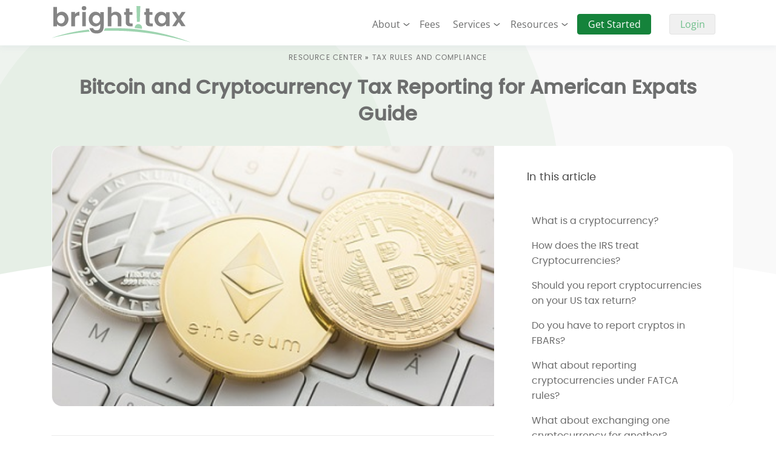

--- FILE ---
content_type: text/html; charset=UTF-8
request_url: https://brighttax.com/blog/bitcoin-cryptocurrency-tax-reporting-americans-expats/
body_size: 13792
content:
<!doctype html>
<html lang="en-US">
<head>
	<meta charset="UTF-8">
	<meta name="viewport" content="width=device-width, initial-scale=1">
<!-- Google Tag Manager -->
<script>(function(w,d,s,l,i){w[l]=w[l]||[];w[l].push({'gtm.start':
new Date().getTime(),event:'gtm.js'});var f=d.getElementsByTagName(s)[0],
j=d.createElement(s),dl=l!='dataLayer'?'&l='+l:'';j.async=true;j.src=
'https://www.googletagmanager.com/gtm.js?id='+i+dl;f.parentNode.insertBefore(j,f);
})(window,document,'script','dataLayer','GTM-WB8V6B2');</script>
<!-- End Google Tag Manager -->
	<meta name='robots' content='index, follow, max-image-preview:large, max-snippet:-1, max-video-preview:-1' />

	<!-- This site is optimized with the Yoast SEO plugin v26.7 - https://yoast.com/wordpress/plugins/seo/ -->
	<title>Bitcoin and Cryptocurrency Tax Reporting for American Expats</title>
	<meta name="description" content="How to report cryptocurrencies such as Bitcoin on US tax forms is an important question for many Americans living abroad." />
	<link rel="canonical" href="https://brighttax.com/blog/bitcoin-cryptocurrency-tax-reporting-americans-expats/" />
	<meta property="og:locale" content="en_US" />
	<meta property="og:type" content="article" />
	<meta property="og:title" content="Bitcoin and Cryptocurrency Tax Reporting for American Expats" />
	<meta property="og:description" content="How to report cryptocurrencies such as Bitcoin on US tax forms is an important question for many Americans living abroad." />
	<meta property="og:url" content="https://brighttax.com/blog/bitcoin-cryptocurrency-tax-reporting-americans-expats/" />
	<meta property="og:site_name" content="Bright!Tax Expat Tax Services" />
	<meta property="article:publisher" content="https://www.facebook.com/Bright.Tax" />
	<meta property="article:published_time" content="2021-08-19T08:53:15+00:00" />
	<meta property="article:modified_time" content="2025-10-06T18:24:58+00:00" />
	<meta property="og:image" content="https://brighttax.com/wp-content/uploads/2021/08/785-Bitcoin-Cryptocurrency-Tax-Reporting-American-Expats.jpg" />
	<meta property="og:image:width" content="400" />
	<meta property="og:image:height" content="248" />
	<meta property="og:image:type" content="image/jpeg" />
	<meta name="author" content="Katelynn Minott, CPA &amp; CEO" />
	<meta name="twitter:card" content="summary_large_image" />
	<meta name="twitter:label1" content="Written by" />
	<meta name="twitter:data1" content="Katelynn Minott, CPA &amp; CEO" />
	<meta name="twitter:label2" content="Est. reading time" />
	<meta name="twitter:data2" content="4 minutes" />
	<script type="application/ld+json" class="yoast-schema-graph">{"@context":"https://schema.org","@graph":[{"@type":"Article","@id":"https://brighttax.com/blog/bitcoin-cryptocurrency-tax-reporting-americans-expats/#article","isPartOf":{"@id":"https://brighttax.com/blog/bitcoin-cryptocurrency-tax-reporting-americans-expats/"},"author":{"name":"Katelynn Minott, CPA &amp; CEO","@id":"https://brighttax.com/#/schema/person/1ac73bfa35da39fb1204170760eea9b9"},"headline":"Bitcoin and Cryptocurrency Tax Reporting for American Expats Guide","datePublished":"2021-08-19T08:53:15+00:00","dateModified":"2025-10-06T18:24:58+00:00","mainEntityOfPage":{"@id":"https://brighttax.com/blog/bitcoin-cryptocurrency-tax-reporting-americans-expats/"},"wordCount":784,"publisher":{"@id":"https://brighttax.com/#organization"},"image":{"@id":"https://brighttax.com/blog/bitcoin-cryptocurrency-tax-reporting-americans-expats/#primaryimage"},"thumbnailUrl":"https://brighttax.com/wp-content/uploads/2021/08/785-Bitcoin-Cryptocurrency-Tax-Reporting-American-Expats.jpg","articleSection":["Tax Rules and Compliance"],"inLanguage":"en-US"},{"@type":"WebPage","@id":"https://brighttax.com/blog/bitcoin-cryptocurrency-tax-reporting-americans-expats/","url":"https://brighttax.com/blog/bitcoin-cryptocurrency-tax-reporting-americans-expats/","name":"Bitcoin and Cryptocurrency Tax Reporting for American Expats","isPartOf":{"@id":"https://brighttax.com/#website"},"primaryImageOfPage":{"@id":"https://brighttax.com/blog/bitcoin-cryptocurrency-tax-reporting-americans-expats/#primaryimage"},"image":{"@id":"https://brighttax.com/blog/bitcoin-cryptocurrency-tax-reporting-americans-expats/#primaryimage"},"thumbnailUrl":"https://brighttax.com/wp-content/uploads/2021/08/785-Bitcoin-Cryptocurrency-Tax-Reporting-American-Expats.jpg","datePublished":"2021-08-19T08:53:15+00:00","dateModified":"2025-10-06T18:24:58+00:00","description":"How to report cryptocurrencies such as Bitcoin on US tax forms is an important question for many Americans living abroad.","breadcrumb":{"@id":"https://brighttax.com/blog/bitcoin-cryptocurrency-tax-reporting-americans-expats/#breadcrumb"},"inLanguage":"en-US","potentialAction":[{"@type":"ReadAction","target":["https://brighttax.com/blog/bitcoin-cryptocurrency-tax-reporting-americans-expats/"]}]},{"@type":"ImageObject","inLanguage":"en-US","@id":"https://brighttax.com/blog/bitcoin-cryptocurrency-tax-reporting-americans-expats/#primaryimage","url":"https://brighttax.com/wp-content/uploads/2021/08/785-Bitcoin-Cryptocurrency-Tax-Reporting-American-Expats.jpg","contentUrl":"https://brighttax.com/wp-content/uploads/2021/08/785-Bitcoin-Cryptocurrency-Tax-Reporting-American-Expats.jpg","width":400,"height":248,"caption":"Bitcoin and Cryptocurrency Tax Reporting for Americans Expats Guide"},{"@type":"BreadcrumbList","@id":"https://brighttax.com/blog/bitcoin-cryptocurrency-tax-reporting-americans-expats/#breadcrumb","itemListElement":[{"@type":"ListItem","position":1,"name":"Resource Center","item":"https://brighttax.com/blog/"},{"@type":"ListItem","position":2,"name":"Tax Rules and Compliance","item":"https://brighttax.com/blog/category/tax-rules-and-compliance/"},{"@type":"ListItem","position":3,"name":"Bitcoin and Cryptocurrency Tax Reporting for American Expats Guide"}]},{"@type":"WebSite","@id":"https://brighttax.com/#website","url":"https://brighttax.com/","name":"Bright!Tax US Expat Tax Services","description":"Leading Global US Expat Tax Service Provider","publisher":{"@id":"https://brighttax.com/#organization"},"potentialAction":[{"@type":"SearchAction","target":{"@type":"EntryPoint","urlTemplate":"https://brighttax.com/?s={search_term_string}"},"query-input":{"@type":"PropertyValueSpecification","valueRequired":true,"valueName":"search_term_string"}}],"inLanguage":"en-US"},{"@type":"Organization","@id":"https://brighttax.com/#organization","name":"Bright!Tax US Expat Tax Services","url":"https://brighttax.com/","logo":{"@type":"ImageObject","inLanguage":"en-US","@id":"https://brighttax.com/#/schema/logo/image/","url":"https://brighttax.com/wp-content/uploads/2023/09/brighttax-logo-696x696-1.jpg","contentUrl":"https://brighttax.com/wp-content/uploads/2023/09/brighttax-logo-696x696-1.jpg","width":696,"height":696,"caption":"Bright!Tax US Expat Tax Services"},"image":{"@id":"https://brighttax.com/#/schema/logo/image/"},"sameAs":["https://www.facebook.com/Bright.Tax"]},{"@type":"Person","@id":"https://brighttax.com/#/schema/person/1ac73bfa35da39fb1204170760eea9b9","name":"Katelynn Minott, CPA &amp; CEO","image":{"@type":"ImageObject","inLanguage":"en-US","@id":"https://brighttax.com/#/schema/person/image/","url":"https://secure.gravatar.com/avatar/c7f3c73d177fb90cfc0c1d755b2babb0c01755c90e4feda15afd8cc8c247ca58?s=96&d=mm&r=g","contentUrl":"https://secure.gravatar.com/avatar/c7f3c73d177fb90cfc0c1d755b2babb0c01755c90e4feda15afd8cc8c247ca58?s=96&d=mm&r=g","caption":"Katelynn Minott, CPA &amp; CEO"},"sameAs":["https://brighttax.com/","https://www.linkedin.com/in/katelynnminott"],"url":"https://brighttax.com/blog/author/katelynn-minott-cpa/"}]}</script>
	<!-- / Yoast SEO plugin. -->


<link rel='dns-prefetch' href='//widget.trustpilot.com' />
<link rel='dns-prefetch' href='//www.googletagmanager.com' />
<link rel="alternate" title="oEmbed (JSON)" type="application/json+oembed" href="https://brighttax.com/wp-json/oembed/1.0/embed?url=https%3A%2F%2Fbrighttax.com%2Fblog%2Fbitcoin-cryptocurrency-tax-reporting-americans-expats%2F" />
<link rel="alternate" title="oEmbed (XML)" type="text/xml+oembed" href="https://brighttax.com/wp-json/oembed/1.0/embed?url=https%3A%2F%2Fbrighttax.com%2Fblog%2Fbitcoin-cryptocurrency-tax-reporting-americans-expats%2F&#038;format=xml" />
<style id='wp-img-auto-sizes-contain-inline-css' type='text/css'>
img:is([sizes=auto i],[sizes^="auto," i]){contain-intrinsic-size:3000px 1500px}
/*# sourceURL=wp-img-auto-sizes-contain-inline-css */
</style>
<link rel='stylesheet' id='block-cta-banner-css' href='https://brighttax.com/wp-content/themes/brighttax/auq-blocks/cta-banner/style.css?ver=1.1' type='text/css' media='all' />
<link rel='stylesheet' id='block-cta-bar-css' href='https://brighttax.com/wp-content/themes/brighttax/auq-blocks/cta-bar/style.css?ver=1.1' type='text/css' media='all' />
<link rel='stylesheet' id='block-pro-tip-css' href='https://brighttax.com/wp-content/themes/brighttax/auq-blocks/pro-tip/style.css?ver=1.1' type='text/css' media='all' />
<link rel='stylesheet' id='block-pro-tip-list-css' href='https://brighttax.com/wp-content/themes/brighttax/auq-blocks/pro-tip-list/style.css?ver=1.1' type='text/css' media='all' />
<link rel='stylesheet' id='wp-block-library-css' href='https://brighttax.com/wp-includes/css/dist/block-library/style.min.css?ver=6.9' type='text/css' media='all' />
<style id='wp-block-library-inline-css' type='text/css'>
/*wp_block_styles_on_demand_placeholder:6970fe6edc052*/
/*# sourceURL=wp-block-library-inline-css */
</style>
<style id='classic-theme-styles-inline-css' type='text/css'>
/*! This file is auto-generated */
.wp-block-button__link{color:#fff;background-color:#32373c;border-radius:9999px;box-shadow:none;text-decoration:none;padding:calc(.667em + 2px) calc(1.333em + 2px);font-size:1.125em}.wp-block-file__button{background:#32373c;color:#fff;text-decoration:none}
/*# sourceURL=/wp-includes/css/classic-themes.min.css */
</style>
<link rel='stylesheet' id='brighttax-styles-css' href='https://brighttax.com/wp-content/themes/brighttax/css/style.min.css?ver=1751654427' type='text/css' media='all' />
<script type="text/javascript" src="https://brighttax.com/wp-includes/js/jquery/jquery.min.js?ver=3.7.1" id="jquery-core-js"></script>
<script type="text/javascript" src="https://brighttax.com/wp-includes/js/jquery/jquery-migrate.min.js?ver=3.4.1" id="jquery-migrate-js"></script>
<link rel="EditURI" type="application/rsd+xml" title="RSD" href="https://brighttax.com/xmlrpc.php?rsd" />
<link rel='shortlink' href='https://brighttax.com/?p=11083' />
<meta name="generator" content="Site Kit by Google 1.168.0" /><link rel="icon" href="https://brighttax.com/wp-content/uploads/2023/02/favicon_bright-tax_primary.svg" sizes="32x32" />
<link rel="icon" href="https://brighttax.com/wp-content/uploads/2023/02/favicon_bright-tax_primary.svg" sizes="192x192" />
<link rel="apple-touch-icon" href="https://brighttax.com/wp-content/uploads/2023/02/favicon_bright-tax_primary.svg" />
<meta name="msapplication-TileImage" content="https://brighttax.com/wp-content/uploads/2023/02/favicon_bright-tax_primary.svg" />
		<style type="text/css" id="wp-custom-css">
			.services .button-auq{
	padding-left: 6px;
	padding-right: 6px;
}		</style>
		</head>

<body class="wp-singular post-template-default single single-post postid-11083 single-format-standard wp-theme-brighttax">
<!-- Google Tag Manager (noscript) -->
<noscript><iframe src="https://www.googletagmanager.com/ns.html?id=GTM-WB8V6B2"
height="0" width="0" style="display:none;visibility:hidden"></iframe></noscript>
<!-- End Google Tag Manager (noscript) -->
<div id="page" class="site">
	<header class="site-header">
		<div class="container">
			<div class="row align-items-start align-items-lg-center">
				<div class="col-md-4 col-lg-3 col-9">

											<a href="https://brighttax.com/">
							<img class="site-header__logo" width="230" height="60" src="https://brighttax.com/wp-content/uploads/2023/02/brighttax-logo.svg" alt="" >
						</a>
					
				</div>
									<div class="col-3 col-md-8 col-lg-9">
						<button class="js-nav-trigger nav-mobile-btn d-block d-lg-none"><span class="d-block"></span></button>

						<nav class="main-navigation d-none d-lg-block">

							<ul id="primary-menu" class="primary-menu d-flex justify-content-end align-items-center"><li id="menu-item-48" class="menu-item menu-item-type-custom menu-item-object-custom menu-item-has-children dropdown menu-item-48"><a href="/about/" class="dropdown-toggle" >About <span></span></a>
<ul class="dropdown-menu depth_0">
	<li id="menu-item-4112" class="menu-item menu-item-type-custom menu-item-object-custom menu-item-4112"><a href="/about/">About Bright!Tax</a></li>
	<li id="menu-item-4116" class="menu-item menu-item-type-custom menu-item-object-custom menu-item-4116"><a href="/our-people/">Our People</a></li>
	<li id="menu-item-4113" class="menu-item menu-item-type-custom menu-item-object-custom menu-item-4113"><a href="/reviews/">Reviews</a></li>
	<li id="menu-item-4114" class="menu-item menu-item-type-custom menu-item-object-custom menu-item-4114"><a href="/brighttax-news/">Bright!Tax In The News</a></li>
</ul>
</li>
<li id="menu-item-47" class="menu-item menu-item-type-custom menu-item-object-custom menu-item-47"><a href="/fees/">Fees</a></li>
<li id="menu-item-22406" class="menu-item menu-item-type-post_type menu-item-object-page menu-item-has-children dropdown menu-item-22406"><a href="https://brighttax.com/us-expat-tax-preparation/" class="dropdown-toggle" >Services <span></span></a>
<ul class="dropdown-menu depth_0">
	<li id="menu-item-22407" class="menu-item menu-item-type-post_type menu-item-object-page menu-item-22407"><a href="https://brighttax.com/us-expat-tax-preparation/">Expat Tax Preparation</a></li>
	<li id="menu-item-622" class="menu-item menu-item-type-custom menu-item-object-custom menu-item-622"><a href="/expats-irs-streamlined-procedure/">IRS Streamlined Procedure</a></li>
	<li id="menu-item-22408" class="menu-item menu-item-type-post_type menu-item-object-page menu-item-22408"><a href="https://brighttax.com/expat-tax-cpa-consultation/">CPA Consultations</a></li>
	<li id="menu-item-22409" class="menu-item menu-item-type-post_type menu-item-object-page menu-item-22409"><a href="https://brighttax.com/fbar-foreign-bank-account-report-filing/">FBAR Filing</a></li>
	<li id="menu-item-22410" class="menu-item menu-item-type-post_type menu-item-object-page menu-item-22410"><a href="https://brighttax.com/offshore-asset-fatca-reporting/">FATCA Reporting</a></li>
</ul>
</li>
<li id="menu-item-4118" class="menu-item menu-item-type-custom menu-item-object-custom menu-item-has-children dropdown menu-item-4118"><a href="/blog/" class="dropdown-toggle" >Resources <span></span></a>
<ul class="dropdown-menu depth_0">
	<li id="menu-item-22411" class="menu-item menu-item-type-custom menu-item-object-custom menu-item-22411"><a href="/blog/">Award-Winning Blog</a></li>
	<li id="menu-item-320" class="menu-item menu-item-type-custom menu-item-object-custom menu-item-320"><a href="/faq/">Expat Tax FAQ</a></li>
	<li id="menu-item-2670" class="menu-item menu-item-type-custom menu-item-object-custom menu-item-2670"><a href="/countries/">Country Guides</a></li>
	<li id="menu-item-321" class="menu-item menu-item-type-custom menu-item-object-custom menu-item-321"><a href="/faq-video-tutorials/">Video Guides</a></li>
	<li id="menu-item-22412" class="menu-item menu-item-type-custom menu-item-object-custom menu-item-22412"><a href="/blog/">Knowledge Hubs</a></li>
	<li id="menu-item-22420" class="menu-item menu-item-type-custom menu-item-object-custom menu-item-has-children dropdown menu-item-22420 dropdown-submenu"><a href="#" class="dropdown-toggle" >Expat Tax Guides <span></span></a>
	<ul class="dropdown-menu sub-menu depth_1">
		<li id="menu-item-22421" class="menu-item menu-item-type-custom menu-item-object-custom menu-item-22421"><a href="/blog/us-taxes-for-expats-a-complete-guide/">2025 US Expat Tax Guide</a></li>
		<li id="menu-item-22422" class="menu-item menu-item-type-custom menu-item-object-custom menu-item-22422"><a href="/blog/how-to-file-fbar-online-guide-expats/">FBAR Filing Guide</a></li>
		<li id="menu-item-22423" class="menu-item menu-item-type-custom menu-item-object-custom menu-item-22423"><a href="/blog/irs-foreign-earned-income-exclusion-us-expats-guide/">Foreign Earned Income Exclusion Guide</a></li>
		<li id="menu-item-22424" class="menu-item menu-item-type-custom menu-item-object-custom menu-item-22424"><a href="/blog/us-foreign-tax-credit-expats-ultimate-guide/">Foreign Tax Credit Guide</a></li>
		<li id="menu-item-22425" class="menu-item menu-item-type-custom menu-item-object-custom menu-item-22425"><a href="/blog/need-to-file-us-taxes-late-what-us-expats-need-to-know/">Filing Late Guide</a></li>
		<li id="menu-item-22426" class="menu-item menu-item-type-custom menu-item-object-custom menu-item-22426"><a href="/blog/child-tax-credit-americans-living-abroad-us-expats/">Child Tax Credit Guide</a></li>
	</ul>
</li>
</ul>
</li>
<li id="menu-item-22427" class="menu-button-green menu-item menu-item-type-custom menu-item-object-custom menu-item-22427"><a href="/get-started/">Get Started</a></li>
<li id="menu-item-53" class="menu-button-gray menu-item menu-item-type-custom menu-item-object-custom menu-item-53"><a href="https://clients.brighttax.com">Login</a></li>
</ul>						</nav>
					</div>
				
			</div>
		</div>
	</header>
<div class="modal-menu d-flex flex-column" aria-hidden="true">
	<div class="container">
		<ul id="mobile-nav" class="primary-menu mobile-nav d-flex flex-column"><li class="menu-item menu-item-type-custom menu-item-object-custom menu-item-has-children dropdown menu-item-48"><a href="/about/" class="dropdown-toggle" >About <span></span></a>
<ul class="dropdown-menu depth_0">
	<li class="menu-item menu-item-type-custom menu-item-object-custom menu-item-4112"><a href="/about/">About Bright!Tax</a></li>
	<li class="menu-item menu-item-type-custom menu-item-object-custom menu-item-4116"><a href="/our-people/">Our People</a></li>
	<li class="menu-item menu-item-type-custom menu-item-object-custom menu-item-4113"><a href="/reviews/">Reviews</a></li>
	<li class="menu-item menu-item-type-custom menu-item-object-custom menu-item-4114"><a href="/brighttax-news/">Bright!Tax In The News</a></li>
</ul>
</li>
<li class="menu-item menu-item-type-custom menu-item-object-custom menu-item-47"><a href="/fees/">Fees</a></li>
<li class="menu-item menu-item-type-post_type menu-item-object-page menu-item-has-children dropdown menu-item-22406"><a href="https://brighttax.com/us-expat-tax-preparation/" class="dropdown-toggle" >Services <span></span></a>
<ul class="dropdown-menu depth_0">
	<li class="menu-item menu-item-type-post_type menu-item-object-page menu-item-22407"><a href="https://brighttax.com/us-expat-tax-preparation/">Expat Tax Preparation</a></li>
	<li class="menu-item menu-item-type-custom menu-item-object-custom menu-item-622"><a href="/expats-irs-streamlined-procedure/">IRS Streamlined Procedure</a></li>
	<li class="menu-item menu-item-type-post_type menu-item-object-page menu-item-22408"><a href="https://brighttax.com/expat-tax-cpa-consultation/">CPA Consultations</a></li>
	<li class="menu-item menu-item-type-post_type menu-item-object-page menu-item-22409"><a href="https://brighttax.com/fbar-foreign-bank-account-report-filing/">FBAR Filing</a></li>
	<li class="menu-item menu-item-type-post_type menu-item-object-page menu-item-22410"><a href="https://brighttax.com/offshore-asset-fatca-reporting/">FATCA Reporting</a></li>
</ul>
</li>
<li class="menu-item menu-item-type-custom menu-item-object-custom menu-item-has-children dropdown menu-item-4118"><a href="/blog/" class="dropdown-toggle" >Resources <span></span></a>
<ul class="dropdown-menu depth_0">
	<li class="menu-item menu-item-type-custom menu-item-object-custom menu-item-22411"><a href="/blog/">Award-Winning Blog</a></li>
	<li class="menu-item menu-item-type-custom menu-item-object-custom menu-item-320"><a href="/faq/">Expat Tax FAQ</a></li>
	<li class="menu-item menu-item-type-custom menu-item-object-custom menu-item-2670"><a href="/countries/">Country Guides</a></li>
	<li class="menu-item menu-item-type-custom menu-item-object-custom menu-item-321"><a href="/faq-video-tutorials/">Video Guides</a></li>
	<li class="menu-item menu-item-type-custom menu-item-object-custom menu-item-22412"><a href="/blog/">Knowledge Hubs</a></li>
	<li class="menu-item menu-item-type-custom menu-item-object-custom menu-item-has-children dropdown menu-item-22420 dropdown-submenu"><a href="#" class="dropdown-toggle" >Expat Tax Guides <span></span></a>
	<ul class="dropdown-menu sub-menu depth_1">
		<li class="menu-item menu-item-type-custom menu-item-object-custom menu-item-22421"><a href="/blog/us-taxes-for-expats-a-complete-guide/">2025 US Expat Tax Guide</a></li>
		<li class="menu-item menu-item-type-custom menu-item-object-custom menu-item-22422"><a href="/blog/how-to-file-fbar-online-guide-expats/">FBAR Filing Guide</a></li>
		<li class="menu-item menu-item-type-custom menu-item-object-custom menu-item-22423"><a href="/blog/irs-foreign-earned-income-exclusion-us-expats-guide/">Foreign Earned Income Exclusion Guide</a></li>
		<li class="menu-item menu-item-type-custom menu-item-object-custom menu-item-22424"><a href="/blog/us-foreign-tax-credit-expats-ultimate-guide/">Foreign Tax Credit Guide</a></li>
		<li class="menu-item menu-item-type-custom menu-item-object-custom menu-item-22425"><a href="/blog/need-to-file-us-taxes-late-what-us-expats-need-to-know/">Filing Late Guide</a></li>
		<li class="menu-item menu-item-type-custom menu-item-object-custom menu-item-22426"><a href="/blog/child-tax-credit-americans-living-abroad-us-expats/">Child Tax Credit Guide</a></li>
	</ul>
</li>
</ul>
</li>
<li class="menu-button-green menu-item menu-item-type-custom menu-item-object-custom menu-item-22427"><a href="/get-started/">Get Started</a></li>
<li class="menu-button-gray menu-item menu-item-type-custom menu-item-object-custom menu-item-53"><a href="https://clients.brighttax.com">Login</a></li>
</ul>	</div>
</div> <!-- modal-menu end-->

	<main class="main">

<article class="bright-article" class="article-post mb-4 post-11083 post type-post status-publish format-standard has-post-thumbnail hentry category-tax-rules-and-compliance">
	<div class="bg-shape">
		<svg xmlns="http://www.w3.org/2000/svg" width="925" height="405" viewBox="0 0 925 405" fill="none"><ellipse opacity="0.2" cx="301.999" cy="256.112" rx="354.873" ry="362.76" fill="#C0DDC1"/><circle opacity="0.2" cx="302" cy="264" r="623" fill="#C0DDC1"/></svg>
		<div class="bg-shape-mask"></div>
	</div>
	<div class="container">
		<p class="breadcrumbs mb-2"><span><span><a href="https://brighttax.com/blog/">Resource Center</a></span> » <span><a href="https://brighttax.com/blog/category/tax-rules-and-compliance/">Tax Rules and Compliance</a></span></span></p>		<h1>Bitcoin and Cryptocurrency Tax Reporting for American Expats Guide</h1>					<div class="row">
				<div class="col-lg-8">
					<div class="article-banner">
						<img width="400" height="248" src="https://brighttax.com/wp-content/uploads/2021/08/785-Bitcoin-Cryptocurrency-Tax-Reporting-American-Expats.jpg" class="attachment-full size-full wp-post-image" alt="Bitcoin and Cryptocurrency Tax Reporting for Americans Expats Guide" decoding="async" fetchpriority="high" srcset="https://brighttax.com/wp-content/uploads/2021/08/785-Bitcoin-Cryptocurrency-Tax-Reporting-American-Expats.jpg 400w, https://brighttax.com/wp-content/uploads/2021/08/785-Bitcoin-Cryptocurrency-Tax-Reporting-American-Expats-300x186.jpg 300w" sizes="(max-width: 400px) 100vw, 400px" />											</div>
					<div class="article-content mt-5">
						<div class="article-infobar border-top py-5 d-flex flex-column flex-md-row align-items-md-center justify-content-between">
							<div class="d-flex align-items-center mb-4 mb-md-0">
																<img alt='Katelynn Minott, CPA &#038; CEO profile picture' src='https://secure.gravatar.com/avatar/c7f3c73d177fb90cfc0c1d755b2babb0c01755c90e4feda15afd8cc8c247ca58?s=64&#038;d=mm&#038;r=g' srcset='https://secure.gravatar.com/avatar/c7f3c73d177fb90cfc0c1d755b2babb0c01755c90e4feda15afd8cc8c247ca58?s=128&#038;d=mm&#038;r=g 2x' class='avatar avatar-64 photo mr-3' height='64' width='64' decoding='async'/>								<div class="d-flex flex-column">
									<a class="author-archive-link" href="https://brighttax.com/blog/author/katelynn-minott-cpa/" rel="author">Katelynn Minott, CPA &#38; CEO</a>
									<time datetime="2025-10-06T18:24:58+00:00">October 6th, 2025</time>
								</div>
							</div>
							<div class="d-flex">
								<div class="d-flex ml-md-3">
																		<a href="https://brighttax.com/blog/author/katelynn-minott-cpa/" class="author-btn" rel="author"><img src="https://brighttax.com/wp-content/themes/brighttax/images/hand-icon.png" alt="Button icon" loading="lazy"> Get to know the author</a>
								</div>
																<div class="article-infobar__social ml-3">
									<a href="https://www.linkedin.com/in/katelynnminott" class="author-btn" target="_blank" rel="author"><img src="https://brighttax.com/wp-content/themes/brighttax/images/linkedin-image.png" loading="lazy" alt="Connect on LinkedIn"> Connect on LinkedIn</a>
								</div>
															</div>
						</div>
						
<p>Many expats were early adopters of cryptocurrencies such as Bitcoin, and as all American citizens, including<a href="https://www.irs.gov/individuals/international-taxpayers/taxpayers-living-abroad" target="_blank" rel="noreferrer noopener">&nbsp;<u>expats, have to file a US tax return</u></a>&nbsp;every year, how to report Cryptos is a pertinent question for many Americans living abroad.</p>



<p>In 2021 in particular, cryptos have frequently featured in the news due to dramatic value changes. With many central banks considering introducing state-endorsed cryptocurrencies to better control and regulate a new financial frontier, how the IRS treats cryptos for tax purposes is still evolving, too.</p>



<h2 class="wp-block-heading" id="1-what-is-a-cryptocurrency"><strong>What is a cryptocurrency?</strong><strong></strong></h2>



<p>A crypto or virtual currency is an online token (‘coin’) that can be exchanged for services or goods, although many people buy them simply as an investment.</p>



<p>Bitcoin was the first<a href="https://www.forbes.com/uk/advisor/investing/what-is-cryptocurrency/" target="_blank" rel="noreferrer noopener">&nbsp;<u>cryptocurrency</u></a>. It was invented in the wake of the 2008 financial crisis to be an unregulated, secure currency, as part of a reaction against the perceived incompetence of governments and instability of private banks. In fact, it’s value has fluctuated wildly ever since.</p>



<p>It’s security is backed instead by blockchain technology, which is an encrypted (hence ‘crypto’) public ledger of all transactions in the currency, held on many computers around the world .</p>



<div class="wp-block-columns is-layout-flex wp-container-core-columns-is-layout-9d6595d7 wp-block-columns-is-layout-flex">
<div class="wp-block-column is-layout-flow wp-block-column-is-layout-flow">
<p>There are now<a href="https://www.fool.com/investing/stock-market/market-sectors/financials/cryptocurrency-stocks/types-of-cryptocurrencies/" target="_blank" rel="noreferrer noopener">&nbsp;<u>many cryptocurrencies besides Bitcoin</u></a>, such as Ethereum, Ripple, Cardano, and Dogecoin.</p>



<p>Cryptocurrencies are held in wallets, either in a virtual exchange account, in the cloud, or in a personal PC, cellphone, or storage device.</p>



<h2 class="wp-block-heading" id="2-how-does-the-irs-treat-cryptocurrencies"><strong>How does the IRS treat Cryptocurrencies?</strong><strong></strong></h2>



<p>In 2014, the IRS classified cryptocurrencies as<a href="https://www.irs.gov/individuals/international-taxpayers/frequently-asked-questions-on-virtual-currency-transactions" target="_blank" rel="noreferrer noopener">&nbsp;<u>property rather than currency</u></a>, however this classification, as well as other crypto reporting requirements, is evolving.</p>
</div>



<div class="wp-block-column is-layout-flow wp-block-column-is-layout-flow">
<blockquote class="wp-block-quote is-layout-flow wp-block-quote-is-layout-flow"><p><em>“FinCEN intends to propose to amend the regulations implementing the Bank Secrecy Act (BSA) regarding reports of foreign financial accounts (FBAR) to include virtual currency as a type of reportable account” &#8211; FinCEN</em></p></blockquote>
</div>
</div>



<h2 class="wp-block-heading" id="3-should-you-report-cryptocurrencies-on-your-us-tax-return"><strong>Should you report cryptocurrencies on your US tax return?</strong><strong></strong></h2>



<p>There are several scenarios in which Americans should<a href="https://time.com/nextadvisor/investing/cryptocurrency/cryptocurrency-tax-guide/" target="_blank" rel="noreferrer noopener">&nbsp;<u>report cryptocurrencies</u></a>&nbsp;on their US tax return.</p>



<p>For the first time on tax year 2020 Form 1040, the IRS moved a<a href="https://www.forbes.com/sites/ambergray-fenner/2021/03/05/irs-adds-new-guidance-but-form-1040-cryptocurrency-question-is-still-causing-confusion/" target="_blank" rel="noreferrer noopener">&nbsp;<u>question about cryptocurrency</u></a>&nbsp;to a prominent position on page one: “At any time during 2020, did you receive, sell, send, exchange, or otherwise acquire any financial interest in any virtual currency?”</p>



<p>Part of the difficulty when it comes to reporting Bitcoin or other cryptocurrencies is that they can be used or held in different ways:</p>



<h3 class="wp-block-heading" id="as-income">As income</h3>



<p>If you’re paid in cryptocurrency for services you’ve performed, the value of the cryptocurrency should be reported in US dollars as you would any other income on Form 1040, wherever in the world you live or carried out the work.</p>



<p>Expats should note that income received in cryptocurrencies can be excluded from US tax by claiming the<a href="https://brighttax.com/blog/the-foreign-earned-income-exclusion-everything-you-need-to-know/" target="_blank" rel="noreferrer noopener">&nbsp;<u>Foreign Earned Income Exclusion</u></a>, similarly to any other income.</p>



<h3 class="wp-block-heading" id="as-a-capital-gain">As a capital gain</h3>



<p>Bitcoins or any other virtual coin that are sold or exchanged after having risen in value are considered to have accrued a capital gain, so they may need reporting, depending on the total capital gain the individual realized overall in that tax year.</p>



<p>This is also true if you use cryptocurrency to buy something after your virtual coins have increased in value since you acquired them. You can report these transactions on<a href="https://www.irs.gov/forms-pubs/about-form-8949" target="_blank" rel="noreferrer noopener">&nbsp;<u>Form 8949</u></a>.</p>



<h3 class="wp-block-heading" id="as-a-gift">As a gift</h3>



<div class="wp-block-columns is-layout-flex wp-container-core-columns-is-layout-9d6595d7 wp-block-columns-is-layout-flex">
<div class="wp-block-column is-layout-flow wp-block-column-is-layout-flow">
<p>Cryptocurrencies that were transferred as a gift may need to be reported on<a href="https://www.irs.gov/forms-pubs/about-form-709" target="_blank" rel="noreferrer noopener">&nbsp;<u>Form 709</u></a>, if gifts of a total value of over $15,000 were gifted to the same individual in the tax year.</p>



<h2 class="wp-block-heading" id="4-do-you-have-to-report-cryptos-in-fbars"><strong>Do you have to report cryptos in FBARs?</strong><strong></strong></h2>



<p>An<a href="https://brighttax.com/blog/fbar-everything-you-need-to-know/" target="_blank" rel="noreferrer noopener">&nbsp;<u>FBAR</u></a>&nbsp;is a Foreign Bank Account Report, a filing requirement for Americans who have a total of over $10,000 in foreign bank and investment accounts at any time during a year.</p>
</div>



<div class="wp-block-column is-layout-flow wp-block-column-is-layout-flow">
<figure class="wp-block-embed is-type-video is-provider-youtube wp-block-embed-youtube wp-embed-aspect-16-9 wp-has-aspect-ratio"><div class="wp-block-embed__wrapper">
<iframe title="What Is FBAR? The Foreign Bank Account Report (FinCEN form 114) For Expats | Bright!Tax" width="500" height="281" src="https://www.youtube.com/embed/H23j7aG_EDY?feature=oembed" frameborder="0" allow="accelerometer; autoplay; clipboard-write; encrypted-media; gyroscope; picture-in-picture; web-share" referrerpolicy="strict-origin-when-cross-origin" allowfullscreen></iframe>
</div></figure>
</div>
</div>



<p>While <a href="https://brighttax.com/blog/cryptocurrency-accounts-added-fbar-reporting/" target="_blank" rel="noreferrer noopener"><u>previously </u></a>the IRS didn’t require Cryptocurrency accounts to be included in FBAR reporting, it recently<a href="https://www.natlawreview.com/article/fincen-seeks-to-establish-fbar-requirement-cryptocurrency-accounts-2021" target="_blank" rel="noreferrer noopener">&nbsp;<u>indicated that, starting in tax year 2021</u></a>, they will be.</p>



<h2 class="wp-block-heading" id="5-what-about-reporting-cryptocurrencies-under-fatca-rules"><strong>What about reporting cryptocurrencies under FATCA rules?</strong><strong></strong></h2>



<p>Similarly, once crypto accounts are treated as reportable, they will also count towards<a href="https://brighttax.com/blog/fatca-everything-you-need-to-know/" target="_blank" rel="noreferrer noopener">&nbsp;<u>FATCA</u></a>&nbsp;reporting on Form 8938.</p>



<h2 class="wp-block-heading" id="6-what-about-exchanging-one-cryptocurrency-for-another"><strong>What about exchanging one cryptocurrency for another?</strong><strong></strong></h2>



<p>There is no reporting requirement if you use one type of cryptocurrency to purchase another type, until you either buy something else, gift them, or revert them to normal currency.</p>



<p>The requirements relating to reporting cryptos can seem complex, so be sure that you report your Bitcoin and other cryptocurrency holdings correctly as an American living abroad, always seeking advice from an expat tax specialist.</p>



<p>If you’re behind with your US tax filing, you may qualify for an<a href="https://brighttax.com/expats-irs-streamlined-procedure/">&nbsp;<u>amnesty program</u></a>, so again, if in doubt, seek advice from an expat specialist tax professional.</p>
											</div>
				</div>
				<div class="col-lg-4 d-none d-lg-block position-relative">
					<div class="article-sidebar-shape"></div>
					<div class="table-contents-wrap scroll-fixed"><p class="tc-title">In this article</p><ul><li><a href="#1-what-is-a-cryptocurrency">What is a cryptocurrency?</a></li><li><a href="#2-how-does-the-irs-treat-cryptocurrencies">How does the IRS treat Cryptocurrencies?</a></li><li><a href="#3-should-you-report-cryptocurrencies-on-your-us-tax-return">Should you report cryptocurrencies on your US tax return?</a></li><li><a href="#4-do-you-have-to-report-cryptos-in-fbars">Do you have to report cryptos in FBARs?</a></li><li><a href="#5-what-about-reporting-cryptocurrencies-under-fatca-rules">What about reporting cryptocurrencies under FATCA rules?</a></li><li><a href="#6-what-about-exchanging-one-cryptocurrency-for-another">What about exchanging one cryptocurrency for another?</a></li></ul><div class="social-share-wrap d-flex align-items-center border-top"><span>Share</span><a class="buttonlink share-button-profile-twitter" href="https://twitter.com/share?url=https%3A%2F%2Fbrighttax.com%2Fblog%2Fbitcoin-cryptocurrency-tax-reporting-americans-expats%2F&text=Bitcoin%20and%20Cryptocurrency%20Tax%20Reporting%20for%20American%20Expats%20Guide&via=https://brighttax.com" target="_blank" rel="nofollow noopener"><span class="sr-only">Twitter</span><svg width="24" height="24" viewBox="0 0 24 24" fill="none" xmlns="http://www.w3.org/2000/svg"><path d="M8.07693 20.0003C15.3229 20.0003 19.5149 14.3743 19.5149 9.03528C19.5149 8.88828 20.5449 8.00428 20.9859 6.16128C21.0759 5.78728 20.7119 5.49228 20.3689 5.64928C19.4889 6.05328 18.5959 5.73328 18.2079 5.27328C16.7159 3.64628 14.2209 3.56828 12.6339 5.09828C11.6109 6.08528 11.1769 7.55528 11.4939 8.95828C8.14293 9.19728 5.84193 7.60928 3.94993 5.43228C3.70593 5.14928 3.25293 5.29828 3.20193 5.67228C2.92193 7.75428 2.83393 12.8163 7.84993 15.7233C6.97893 16.9753 5.27393 17.7143 3.37593 18.0313C2.95593 18.1023 2.85593 18.6843 3.23993 18.8723C4.74393 19.6123 6.39693 19.9993 8.07693 19.9973"/><mask id="mask0_2690_8571" style="mask-type:luminance" maskUnits="userSpaceOnUse" x="3" y="4" width="18" height="17"><path d="M8.07693 20.0003C15.3229 20.0003 19.5149 14.3743 19.5149 9.03528C19.5149 8.88828 20.5449 8.00428 20.9859 6.16128C21.0759 5.78728 20.7119 5.49228 20.3689 5.64928C19.4889 6.05328 18.5959 5.73328 18.2079 5.27328C16.7159 3.64628 14.2209 3.56828 12.6339 5.09828C11.6109 6.08528 11.1769 7.55528 11.4939 8.95828C8.14293 9.19728 5.84193 7.60928 3.94993 5.43228C3.70593 5.14928 3.25293 5.29828 3.20193 5.67228C2.92193 7.75428 2.83393 12.8163 7.84993 15.7233C6.97893 16.9753 5.27393 17.7143 3.37593 18.0313C2.95593 18.1023 2.85593 18.6843 3.23993 18.8723C4.74393 19.6123 6.39693 19.9993 8.07693 19.9973" fill="white"/></mask><g mask="url(#mask0_2690_8571)"></g></svg></a><a class="buttonlink share-button-profile-linkedin" href="https://www.linkedin.com/shareArticle?url=https%3A%2F%2Fbrighttax.com%2Fblog%2Fbitcoin-cryptocurrency-tax-reporting-americans-expats%2F&title=Bitcoin%20and%20Cryptocurrency%20Tax%20Reporting%20for%20American%20Expats%20Guide" target="_blank" rel="nofollow noopener"><span class="sr-only">LinkedIn</span><svg width="24" height="24" viewBox="0 0 24 24" fill="none" xmlns="http://www.w3.org/2000/svg"><path fill-rule="evenodd" clip-rule="evenodd" d="M3 5.25C3 4.008 4.008 3 5.25 3C6.492 3 7.5 4.008 7.5 5.25C7.5 6.492 6.492 7.5 5.25 7.5C4.008 7.5 3 6.492 3 5.25ZM15.1504 8.4004C11.9194 8.4004 9.2994 11.0044 9.2994 14.2144V20.0994C9.2994 20.5964 9.7034 21.0004 10.2004 21.0004H12.2994C12.7964 21.0004 13.2004 20.5964 13.2004 20.0994V14.2144C13.2004 13.0784 14.1844 12.1704 15.3524 12.2874C16.3664 12.3884 17.0994 13.3154 17.0994 14.3344V20.0994C17.0994 20.5964 17.5034 21.0004 18.0004 21.0004H20.0994C20.5964 21.0004 21.0004 20.5964 21.0004 20.0994V14.2144C21.0004 11.0044 18.3804 8.4004 15.1504 8.4004ZM6.5996 9.2998H3.9006C3.4036 9.2998 2.9996 9.7028 2.9996 10.1998V20.0998C2.9996 20.5968 3.4036 20.9998 3.9006 20.9998H6.5996C7.0966 20.9998 7.4996 20.5968 7.4996 20.0998V10.1998C7.4996 9.7028 7.0966 9.2998 6.5996 9.2998Z"/><mask id="mask0_2690_8572" style="mask-type:luminance" maskUnits="userSpaceOnUse" x="2" y="3" width="20" height="19"><path fill-rule="evenodd" clip-rule="evenodd" d="M3 5.25C3 4.008 4.008 3 5.25 3C6.492 3 7.5 4.008 7.5 5.25C7.5 6.492 6.492 7.5 5.25 7.5C4.008 7.5 3 6.492 3 5.25ZM15.1504 8.4004C11.9194 8.4004 9.2994 11.0044 9.2994 14.2144V20.0994C9.2994 20.5964 9.7034 21.0004 10.2004 21.0004H12.2994C12.7964 21.0004 13.2004 20.5964 13.2004 20.0994V14.2144C13.2004 13.0784 14.1844 12.1704 15.3524 12.2874C16.3664 12.3884 17.0994 13.3154 17.0994 14.3344V20.0994C17.0994 20.5964 17.5034 21.0004 18.0004 21.0004H20.0994C20.5964 21.0004 21.0004 20.5964 21.0004 20.0994V14.2144C21.0004 11.0044 18.3804 8.4004 15.1504 8.4004ZM6.5996 9.2998H3.9006C3.4036 9.2998 2.9996 9.7028 2.9996 10.1998V20.0998C2.9996 20.5968 3.4036 20.9998 3.9006 20.9998H6.5996C7.0966 20.9998 7.4996 20.5968 7.4996 20.0998V10.1998C7.4996 9.7028 7.0966 9.2998 6.5996 9.2998Z" fill="white"/></mask><g mask="url(#mask0_2690_8572)"></g></svg></a><a class="buttonlink share-button-profile-facebook" href="https://www.facebook.com/sharer.php?u=https%3A%2F%2Fbrighttax.com%2Fblog%2Fbitcoin-cryptocurrency-tax-reporting-americans-expats%2F" target="_blank" rel="nofollow noopener"><span class="sr-only">Facebook</span><svg xmlns="http://www.w3.org/2000/svg" width="24" height="24" viewBox="0 0 24 24" fill="none"><path d="M17 3.5C17 3.224 16.775 3 16.5 3H14C11.238 3 9 5.015 9 7.5V10.2H6.5C6.224 10.2 6 10.424 6 10.7V13.3C6 13.576 6.224 13.8 6.5 13.8H9V20.5C9 20.776 9.224 21 9.5 21H12.5C12.775 21 13 20.776 13 20.5V13.8H15.619C15.844 13.8 16.041 13.65 16.102 13.434L16.823 10.834C16.912 10.516 16.672 10.2 16.342 10.2H13V7.5C13 7.003 13.447 6.6 14 6.6H16.5C16.775 6.6 17 6.376 17 6.1V3.5Z"/><mask id="mask0_2690_8573" style="mask-type:luminance" maskUnits="userSpaceOnUse" x="6" y="3" width="11" height="18"><path d="M17 3.5C17 3.224 16.775 3 16.5 3H14C11.238 3 9 5.015 9 7.5V10.2H6.5C6.224 10.2 6 10.424 6 10.7V13.3C6 13.576 6.224 13.8 6.5 13.8H9V20.5C9 20.776 9.224 21 9.5 21H12.5C12.775 21 13 20.776 13 20.5V13.8H15.619C15.844 13.8 16.041 13.65 16.102 13.434L16.823 10.834C16.912 10.516 16.672 10.2 16.342 10.2H13V7.5C13 7.003 13.447 6.6 14 6.6H16.5C16.775 6.6 17 6.376 17 6.1V3.5Z" fill="white"/></mask><g mask="url(#mask0_2690_8573)"></g></svg></a><button class="share-copy-url position-relative"><span class="sr-only">Copy post URL</span><svg width="64px" height="64px" viewBox="0 0 24 24" fill="none" xmlns="http://www.w3.org/2000/svg"><path d="M8 12H16M15 8H17C19.2091 8 21 9.79086 21 12C21 14.2091 19.2091 16 17 16H15M9 8H7C4.79086 8 3 9.79086 3 12C3 14.2091 4.79086 16 7 16H9" stroke-width="2" stroke-linecap="round" stroke-linejoin="round"></path></svg><div class="copy-tooltip">Link to post copied!</div></button></div></div>									</div>
			</div>
	</div>
</article>
<section class="article-subscribe d-flex align-items-center">
	<svg class="section-shape" xmlns="http://www.w3.org/2000/svg" width="623" height="395" viewBox="0 0 623 395" fill="none"><circle opacity="0.2" cy="237" r="623" fill="#C0DDC1"/></svg>
	<svg class="section-shape" xmlns="http://www.w3.org/2000/svg" width="502" height="395" viewBox="0 0 502 395" fill="none"><ellipse opacity="0.2" cx="146.999" cy="229.112" rx="354.873" ry="362.76" fill="#C0DDC1"/></svg>
	<div class="container">
		<div class="row align-items-center">
			<div class="col-md-4 col-lg-5">
				<div class="blog-subscribe-icon d-flex align-items-center justify-content-center">
					<svg xmlns="http://www.w3.org/2000/svg" width="102" height="102" viewBox="0 0 102 102" fill="none"><path d="M92.9835 38.1537V76.0716C92.9835 80.6957 89.2002 84.4791 84.576 84.4791H17.316C12.6918 84.4791 8.90845 80.6957 8.90845 76.0716V25.6265C8.90845 21.0024 12.6918 17.219 17.316 17.219H59.7739C59.5217 18.5642 59.3535 19.9935 59.3535 21.4228C59.3535 27.6443 62.0859 33.1513 66.3738 37.0187L50.946 46.6453L17.316 25.6265V34.034L50.946 55.0528L73.2259 41.0964C75.4959 41.9371 77.85 42.4416 80.3723 42.4416C85.1225 42.4416 89.4524 40.8021 92.9835 38.1537ZM67.761 21.4228C67.761 28.401 73.394 34.034 80.3723 34.034C87.3505 34.034 92.9835 28.401 92.9835 21.4228C92.9835 14.4446 87.3505 8.81152 80.3723 8.81152C73.394 8.81152 67.761 14.4446 67.761 21.4228Z" fill="#70BF8B"/><path d="M67.7613 21.4228C67.7613 28.401 73.3943 34.034 80.3725 34.034C87.3507 34.034 92.9838 28.401 92.9838 21.4228C92.9838 14.4446 87.3507 8.81152 80.3725 8.81152C73.3943 8.81152 67.7613 14.4446 67.7613 21.4228Z" fill="#63C0BB"/></svg>
				</div>
			</div>
			<div class="col-md-8 col-lg-7">
				<h3>Insight meets inbox</h3>
				<p>Monthly insights and articles directly to your email inbox. Our newsletter offers substance (over spam). We promise.</p>
				<script charset="utf-8" type="text/javascript" src="//js.hsforms.net/forms/embed/v2.js"></script>
				<script>
					hbspt.forms.create({
						region: "na1",
						portalId: "22203829",
						formId: "7b33c57d-f560-4b4c-b9d7-1da52672deee"
					});
				</script>
			</div>
		</div>
	</div>
</section>

	<section class="article-related-posts">
		<div class="container">
			<h2 class="text-center p-0">More Essential Reading</h2>
			<div class="row">
									<div class="col-lg-4 mb-4 mb-lg-0">
						<article class="card h-100">
							<a href="https://brighttax.com/blog/the-foreign-housing-deduction-and-us-expat-taxes-everything-self-employed-expats-need-to-know/" class="d-block">
								<picture class="card-img wp-post-image" decoding="async" loading="lazy">
<source type="image/webp" srcset="https://brighttax.com/wp-content/uploads/2017/12/foreign-housing-deduction-1024x683.jpg.webp 1024w, https://brighttax.com/wp-content/uploads/2017/12/foreign-housing-deduction-300x200.jpg.webp 300w, https://brighttax.com/wp-content/uploads/2017/12/foreign-housing-deduction-768x512.jpg.webp 768w, https://brighttax.com/wp-content/uploads/2017/12/foreign-housing-deduction.jpg.webp 1254w" sizes="auto, (max-width: 1024px) 100vw, 1024px"/>
<img width="1024" height="683" src="https://brighttax.com/wp-content/uploads/2017/12/foreign-housing-deduction-1024x683.jpg" alt="Happy family standing outside their home abroad, representing expats who may qualify for the foreign housing deduction." decoding="async" loading="lazy" srcset="https://brighttax.com/wp-content/uploads/2017/12/foreign-housing-deduction-1024x683.jpg 1024w, https://brighttax.com/wp-content/uploads/2017/12/foreign-housing-deduction-300x200.jpg 300w, https://brighttax.com/wp-content/uploads/2017/12/foreign-housing-deduction-768x512.jpg 768w, https://brighttax.com/wp-content/uploads/2017/12/foreign-housing-deduction.jpg 1254w" sizes="auto, (max-width: 1024px) 100vw, 1024px"/>
</picture>
							</a>
							<div class="card-body">
								<p class="mb-2"><a href="https://brighttax.com/blog/category/tax-rules-and-compliance/">Tax Rules and Compliance</a></p>								<h3 class="mb-0"><a href="https://brighttax.com/blog/the-foreign-housing-deduction-and-us-expat-taxes-everything-self-employed-expats-need-to-know/" rel="bookmark">Who Qualifies for the Foreign Housing Deduction—and How Much Can You Claim?</a></h2>							</div>
						</article>
					</div>
									<div class="col-lg-4 mb-4 mb-lg-0">
						<article class="card h-100">
							<a href="https://brighttax.com/blog/foreign-tax-credit-limitation/" class="d-block">
								<picture class="card-img wp-post-image" decoding="async" loading="lazy">
<source type="image/webp" srcset="https://brighttax.com/wp-content/uploads/2021/04/foreign-tax-credit-limitation-1024x683.jpg.webp 1024w, https://brighttax.com/wp-content/uploads/2021/04/foreign-tax-credit-limitation-300x200.jpg.webp 300w, https://brighttax.com/wp-content/uploads/2021/04/foreign-tax-credit-limitation-768x512.jpg.webp 768w, https://brighttax.com/wp-content/uploads/2021/04/foreign-tax-credit-limitation.jpg.webp 1254w" sizes="auto, (max-width: 1024px) 100vw, 1024px"/>
<img width="1024" height="683" src="https://brighttax.com/wp-content/uploads/2021/04/foreign-tax-credit-limitation-1024x683.jpg" alt="Confused freelancer reviewing charts and numbers, facing the complexities of the foreign tax credit limitation." decoding="async" loading="lazy" srcset="https://brighttax.com/wp-content/uploads/2021/04/foreign-tax-credit-limitation-1024x683.jpg 1024w, https://brighttax.com/wp-content/uploads/2021/04/foreign-tax-credit-limitation-300x200.jpg 300w, https://brighttax.com/wp-content/uploads/2021/04/foreign-tax-credit-limitation-768x512.jpg 768w, https://brighttax.com/wp-content/uploads/2021/04/foreign-tax-credit-limitation.jpg 1254w" sizes="auto, (max-width: 1024px) 100vw, 1024px"/>
</picture>
							</a>
							<div class="card-body">
								<p class="mb-2"><a href="https://brighttax.com/blog/category/tax-rules-and-compliance/">Tax Rules and Compliance</a></p>								<h3 class="mb-0"><a href="https://brighttax.com/blog/foreign-tax-credit-limitation/" rel="bookmark">How the Foreign Tax Credit Limitation Works (and When It Matters Most)</a></h2>							</div>
						</article>
					</div>
									<div class="col-lg-4 mb-4 mb-lg-0">
						<article class="card h-100">
							<a href="https://brighttax.com/blog/california-exit-tax/" class="d-block">
								<picture class="card-img wp-post-image" decoding="async" loading="lazy">
<source type="image/webp" srcset="https://brighttax.com/wp-content/uploads/2026/01/california-exit-tax-1024x576.jpg.webp 1024w, https://brighttax.com/wp-content/uploads/2026/01/california-exit-tax-300x169.jpg.webp 300w, https://brighttax.com/wp-content/uploads/2026/01/california-exit-tax-768x432.jpg.webp 768w, https://brighttax.com/wp-content/uploads/2026/01/california-exit-tax.jpg.webp 1365w" sizes="auto, (max-width: 1024px) 100vw, 1024px"/>
<img width="1024" height="576" src="https://brighttax.com/wp-content/uploads/2026/01/california-exit-tax-1024x576.jpg" alt="Sunny beach scene in Santa Barbara, a beautiful reminder that even paradise comes with financial considerations like the California exit tax." decoding="async" loading="lazy" srcset="https://brighttax.com/wp-content/uploads/2026/01/california-exit-tax-1024x576.jpg 1024w, https://brighttax.com/wp-content/uploads/2026/01/california-exit-tax-300x169.jpg 300w, https://brighttax.com/wp-content/uploads/2026/01/california-exit-tax-768x432.jpg 768w, https://brighttax.com/wp-content/uploads/2026/01/california-exit-tax.jpg 1365w" sizes="auto, (max-width: 1024px) 100vw, 1024px"/>
</picture>
							</a>
							<div class="card-body">
								<p class="mb-2"><a href="https://brighttax.com/blog/category/tax-rules-and-compliance/">Tax Rules and Compliance</a></p>								<h3 class="mb-0"><a href="https://brighttax.com/blog/california-exit-tax/" rel="bookmark">The California Exit Tax: What It Is, What It Isn’t, and Why It Matters</a></h2>							</div>
						</article>
					</div>
											</div>
		</div>
	</section>
	</main><footer class="site-footer-blog">
	<div class="container">
					<div class="site-footer-blog-logo mb-4 d-md-none">
				<a class="d-block" href="https://brighttax.com/" title="Bright!Tax Expat Tax Services" rel="home">
					<img src="https://brighttax.com/wp-content/uploads/2023/02/brighttax-logo.svg" width="189" height="50" alt="" >
				</a>
			</div>
				<div class="row">
							<div class="col-6 col-lg-2">
					<h5>Services</h5>
					<ul id="menu-services" class="site-footer-blog-menu"><li id="menu-item-12091" class="menu-item menu-item-type-post_type menu-item-object-page menu-item-12091"><a href="https://brighttax.com/us-expat-tax-preparation/">Expat Tax Preparation</a></li>
<li id="menu-item-11892" class="menu-item menu-item-type-post_type menu-item-object-page menu-item-11892"><a href="https://brighttax.com/expats-irs-streamlined-procedure/">Catching Up</a></li>
<li id="menu-item-12092" class="menu-item menu-item-type-post_type menu-item-object-page menu-item-12092"><a href="https://brighttax.com/expat-tax-cpa-consultation/">CPA Consultations</a></li>
</ul>				</div>
										<div class="col-6 col-lg-2">
					<h5>Company</h5>
					<ul id="menu-company" class="site-footer-blog-menu"><li id="menu-item-20420" class="menu-item menu-item-type-post_type menu-item-object-page menu-item-privacy-policy menu-item-20420"><a rel="privacy-policy" href="https://brighttax.com/privacy/">Privacy Policy</a></li>
<li id="menu-item-11902" class="menu-item menu-item-type-post_type menu-item-object-page menu-item-11902"><a href="https://brighttax.com/terms/">Terms</a></li>
<li id="menu-item-16639" class="menu-item menu-item-type-post_type menu-item-object-page menu-item-16639"><a href="https://brighttax.com/careers/">Careers</a></li>
<li id="menu-item-11904" class="menu-item menu-item-type-post_type menu-item-object-page menu-item-11904"><a href="https://brighttax.com/contact/">Contact</a></li>
<li id="menu-item-11905" class="menu-item menu-item-type-custom menu-item-object-custom menu-item-home menu-item-11905"><a target="_blank" href="https://brighttax.com">Client Login</a></li>
</ul>				</div>
										<div class="col-12 col-lg-2 mt-4 mt-lg-0">
					<div class="row">
													<div class="col-6 col-lg-12">
								<h5>Let's chat</h5>
								<div class="site-footer-blog-mailus mb-3 mb-lg-4">
									<a href="mailto:hello@brighttax.com">Email us</a>
								</div>
							</div>
												<div class="col-6 col-lg-12">
						<h5>Follow Bright!Tax</h5>
							<div class="site-footer-blog-socials d-flex">
																			<a href="https://www.facebook.com/Bright.Tax/" target="_blank" rel="nofollow">
												<img src="https://brighttax.com/wp-content/uploads/2023/05/facebook-bt-icon.svg" width="25" height="25" alt="Facebook icon" >
											</a>
																												<a href="https://twitter.com/BrightTax" target="_blank" rel="nofollow">
												<img src="https://brighttax.com/wp-content/uploads/2023/05/twitter-bt-icon.svg" width="25" height="25" alt="Twitter icon" >
											</a>
																												<a href="https://www.linkedin.com/company/brighttax/" target="_blank" rel="nofollow">
												<img src="https://brighttax.com/wp-content/uploads/2023/05/linkedin-bt-icon.svg" width="25" height="25" alt="LinkedIn icon" >
											</a>
																												<a href="https://www.instagram.com/brighttax/" target="_blank" rel="nofollow">
												<img src="https://brighttax.com/wp-content/uploads/2023/05/instagram-bt-icon.svg" width="25" height="25" alt="Instagram icon" >
											</a>
																												<a href="https://www.youtube.com/@BrightTax" target="_blank" rel="nofollow">
												<img src="https://brighttax.com/wp-content/uploads/2023/05/youtube-bt-icon.svg" width="25" height="25" alt="YouTube icon" >
											</a>
																								</div>
						</div>
					</div>
				</div>
						<div class="d-none d-lg-block col-lg-6 col-xl-5 ml-auto">
				<div class="site-footer-blog-subscribe">
					<h5 class="mb-0">A newsletter you'll actually <em>want</em> to read</h5>
					<p>Expat insights to your inbox monthly</p>
					<div id="hs-form">
						<script charset="utf-8" type="text/javascript" src="//js.hsforms.net/forms/embed/v2.js"></script>
						<script>
							hbspt.forms.create({
								region: "na1",
								portalId: "22203829",
								formId: "4b0aa2de-13d1-4026-a7cb-71932cbb5289",
								onFormSubmit: function($form){
									var confirmation = document.getElementById("hs-confirmation-text");
									var hs_form = document.getElementById("hs-form");
									confirmation.style.display = "block";
									hs_form.style.display = "none";
								}
							});
						</script>
					</div>
					<span id="hs-confirmation-text"> Thanks so much!</span>
				</div>
			</div>
		</div>
					<p class="site-footer-blog-address text-center py-4 my-3">
				<svg width="24" height="24" viewBox="0 0 24 24" fill="none" xmlns="http://www.w3.org/2000/svg">
					<path d="M12.0001 2C7.58908 2 4.00008 5.589 4.00008 9.995C3.97108 16.44 11.6961 21.784 12.0001 22C12.0001 22 20.0291 16.44 20.0001 10C20.0001 5.589 16.4111 2 12.0001 2ZM12.0001 14C9.79008 14 8.00008 12.21 8.00008 10C8.00008 7.79 9.79008 6 12.0001 6C14.2101 6 16.0001 7.79 16.0001 10C16.0001 12.21 14.2101 14 12.0001 14Z" fill="#6d6e6e"/>
				</svg>
				<span>PO Box 4668 #63909 New York, NY 10163-4668</span>
				<script type="application/ld+json">
{
  "@context": "http://schema.org",
  "@type": "PostalAddress",
  "name": "BrightTax",
  "streetAddress": "P.O. Box 4668",
  "addressLocality": "New York",
  "addressRegion": "New York",
  "postalCode": "10163",
  "addressCountry": "USA"
}
</script>			</p>
				<div class="footer-random-posts mt-5"><h3 class="text-center spoiler-title">Selected Articles</h3><div class="spoiler-content" style="display: none;"><ul class="row"><li class="col-12 col-sm-6 col-md-4 mt-2"><a href="https://brighttax.com/blog/us-expat-taxes-for-americans-living-in-china-everything-you-need-to-know/">US Expat Taxes for Americans Living in China – What You Need to Know</a></li><li class="col-12 col-sm-6 col-md-4 mt-2"><a href="https://brighttax.com/blog/as-an-american-expat-can-i-earn-us-social-security-credits-while-im-working-abroad/">Can Americans Earn US Social Security Credits While Working Abroad?</a></li><li class="col-12 col-sm-6 col-md-4 mt-2"><a href="https://brighttax.com/blog/fatca-everything-expats-need-know/">What is FATCA and Why It Matters for U.S. Citizens Abroad</a></li><li class="col-12 col-sm-6 col-md-4 mt-2"><a href="https://brighttax.com/blog/fatca-finally-came-into-effect-last-month/">FATCA Finally Came Into Effect his month</a></li><li class="col-12 col-sm-6 col-md-4 mt-2"><a href="https://brighttax.com/blog/fbar-penalties-explained/">Didn’t File an FBAR? Here’s What to Know About FBAR Penalties</a></li><li class="col-12 col-sm-6 col-md-4 mt-2"><a href="https://brighttax.com/blog/expats-survive-irs-international-audit/">IRS Insights: how to survive an IRS international audit</a></li><li class="col-12 col-sm-6 col-md-4 mt-2"><a href="https://brighttax.com/blog/katelynn-minott-cpa-has-been-promoted-to-brighttax-partner/">Katelynn Minott, CPA has been Promoted to Bright!Tax Partner</a></li><li class="col-12 col-sm-6 col-md-4 mt-2"><a href="https://brighttax.com/blog/kersey-schott-wins-brighttax-global-scholar-award-for-young-americans-studying-abroad/">Kersey Schott wins Bright!Tax Global Scholar award for young Americans studying abroad</a></li><li class="col-12 col-sm-6 col-md-4 mt-2"><a href="https://brighttax.com/blog/taxes-in-uae/">Taxes in Dubai and the UAE for US Expats</a></li><li class="col-12 col-sm-6 col-md-4 mt-2"><a href="https://brighttax.com/blog/taxes-in-france-for-us-expats-guide/">French Taxes for US Expats and Accidental Americans &#8211; A Guide</a></li><li class="col-12 col-sm-6 col-md-4 mt-2"><a href="https://brighttax.com/blog/taxes-in-germany-what-us-expats-need-to-know/">Taxes in Germany vs US: What Expats Need to Know</a></li><li class="col-12 col-sm-6 col-md-4 mt-2"><a href="https://brighttax.com/blog/us-expat-taxes-for-americans-living-israel/">US Expat Taxes for Americans Living in Israel – What You Need to Know</a></li></ul></div></div>		<div class="site-footer-blog-copyright">
			<p class="mb-0">&copy; 2026 Bright!Tax. All rights reserved</p>
		</div>
	</div>
</footer>
</div><script type="speculationrules">
{"prefetch":[{"source":"document","where":{"and":[{"href_matches":"/*"},{"not":{"href_matches":["/wp-*.php","/wp-admin/*","/wp-content/uploads/*","/wp-content/*","/wp-content/plugins/*","/wp-content/themes/brighttax/*","/*\\?(.+)"]}},{"not":{"selector_matches":"a[rel~=\"nofollow\"]"}},{"not":{"selector_matches":".no-prefetch, .no-prefetch a"}}]},"eagerness":"conservative"}]}
</script>
<script type="text/javascript" src="https://brighttax.com/wp-content/themes/brighttax/js/sticksy.js?ver=0.2.0" id="sticksy-js"></script>
<script type="text/javascript" src="https://brighttax.com/wp-content/themes/brighttax/js/custom.js?ver=1.1" id="custom-js"></script>
<script type="text/javascript" src="//widget.trustpilot.com/bootstrap/v5/tp.widget.bootstrap.min.js?ver=6.9" id="tp-widget-js"></script>
<script>(function(){function c(){var b=a.contentDocument||a.contentWindow.document;if(b){var d=b.createElement('script');d.innerHTML="window.__CF$cv$params={r:'9c182dd3fd1a90c0',t:'MTc2OTAxMjg0Ny4wMDAwMDA='};var a=document.createElement('script');a.nonce='';a.src='/cdn-cgi/challenge-platform/scripts/jsd/main.js';document.getElementsByTagName('head')[0].appendChild(a);";b.getElementsByTagName('head')[0].appendChild(d)}}if(document.body){var a=document.createElement('iframe');a.height=1;a.width=1;a.style.position='absolute';a.style.top=0;a.style.left=0;a.style.border='none';a.style.visibility='hidden';document.body.appendChild(a);if('loading'!==document.readyState)c();else if(window.addEventListener)document.addEventListener('DOMContentLoaded',c);else{var e=document.onreadystatechange||function(){};document.onreadystatechange=function(b){e(b);'loading'!==document.readyState&&(document.onreadystatechange=e,c())}}}})();</script></body>
</html>

--- FILE ---
content_type: text/css
request_url: https://brighttax.com/wp-content/themes/brighttax/auq-blocks/cta-banner/style.css?ver=1.1
body_size: 529
content:
.article-cta-banner {
  display: flex;
  flex-wrap: wrap;
  flex-direction: column;
  background: #F5FFF5;
  border-radius: 8px;
  margin-block: 2rem;
}

@media (min-width: 768px) {
  .article-cta-banner {
    flex-direction: row-reverse;
    margin-block: 3rem;
  }
}

.cta-banner-col {
  flex-shrink: 0;
  width: 100%;
  max-width: 100%;
  position: relative;
  isolation: isolate;
  overflow: hidden;
  border-radius: 8px;
}

@media (min-width: 768px) {
  .cta-banner-col {
    flex: 0 0 auto;
    width: 50%;
    display: flex;
    align-items: center;
    justify-content: flex-end;
  }
}

.article-cta-banner-content {
  padding: 1.5rem 1rem;
  border-radius: 8px;
}

@media (min-width: 768px) {
  .article-cta-banner-content {
    padding: 3rem 1rem 3rem 3rem;
  }
}

.article-cta-banner-content h4 {
  position: relative;
  font-size: 1.5rem;
  color: #1B4417;
  font-weight: 400;
  padding-bottom: .5rem;
  margin-block: 0 .5rem;
}

.article-cta-banner-content h4::after {
  content: '';
  width: 2rem;
  height: 2px;
  background: linear-gradient(270deg, #69DDB3 4.64%, #63C07D 100%);
  position: absolute;
  left: 0;
  bottom: 0;
}

.article-cta-banner-content p {
  font-size: 1.125rem;
  color: #1B4417;
  margin: 0;
}

.article-cta-banner-content .article-cta-banner-btn {
  display: inline-block;
  height: 48px;
  font-weight: 500;
  line-height: 48px;
  color: #fff;
  text-align: center;
  text-decoration: none;
  vertical-align: middle;
  cursor: pointer;
  user-select: none;
  background-color: #15833A;
  border: none;
  padding: 0 1.5rem;
  font-size: .875rem;
  border-radius: 3rem;
  margin-top: 1rem;
  transition: background-color .15s ease-in-out;
}

@media (min-width: 768px) {
  .article-cta-banner-content .article-cta-banner-btn {
    margin-top: 1.5rem;
  }
}

.article-cta-banner-content .article-cta-banner-btn:hover,
.article-cta-banner-content .article-cta-banner-btn:focus {
  background-color: #70bf8b;
  text-decoration: none;
}

.article-cta-banner-img {
  padding: 1.5rem 1rem;
  border-radius: 8px;
}

@media (min-width: 768px) {
  .article-cta-banner-img {
    padding: 0 3rem 0 0;
  }
}

@media (min-width: 768px) {
  .cta-banner-col .column-shape-mask {
    position: absolute;
    left: 0;
    top: 50%;
    width: 150%;
    aspect-ratio: 1/1;
    border-radius: 50%;
    background-color: #C0DDC1;
    opacity: 0.2;
    z-index: -1;
    transform: translateY(-50%);
  }
}

.article-cta-banner-img img {
  display: block;
  width: 320px;
  height: 276px;
  margin-inline: auto;
  object-fit: cover;
  border-radius: 1.5rem;
  box-shadow: 0px 4px 20px rgba(0, 0, 0, 0.08);
}

@media (min-width: 768px) {
  .article-cta-banner-img img {
    width: 225px;
    margin-inline: auto 0;
  }
}


--- FILE ---
content_type: text/css
request_url: https://brighttax.com/wp-content/themes/brighttax/auq-blocks/cta-bar/style.css?ver=1.1
body_size: 119
content:
.cta-bar-wrap {
  margin-block: 2rem;
}

@media (min-width: 768px) {
  .cta-bar-wrap {
    margin-block: 3rem;
  }
}

.article-cta-bar {
  position: relative;
  display: inline-flex;
  align-items: center;
  background: #FFFFFF;
  padding-right: 1rem;
  border-radius: 4px;
  text-decoration: none;
  box-shadow: 0px 0px 20px rgba(0, 0, 0, 0.08);
}

@media (min-width: 576px) {
  .article-cta-bar {
    padding-right: 1.5rem;
  }
}

.article-cta-bar img {
  position: absolute;
  width: 120px;
  height: 100%;
  top: 0;
  left: 0;
  object-fit: cover;
  border-radius: 4px 0 0 4px;
}

@media (min-width: 576px) {
  .article-cta-bar img {
    width: 64px;
  }
}

.article-cta-bar p.cta-bar-text {
  color: #085F2B;
  font-weight: 500;
  margin: 0;
  padding: 1.25rem 0 1.25rem calc(120px + 1rem);
}

@media (min-width: 576px) {
  .article-cta-bar p.cta-bar-text {
    padding: 1.25rem 0 1.25rem calc(64px + 1rem);
  }
}

.article-cta-bar p.cta-bar-text span {
  font-weight: 400;
  color: #70bf8b;
}

@media (max-width: 576px) {
  .article-cta-bar p.cta-bar-text span {
    display: inline-block;
    margin-top: .5rem;
  }
}

.article-content .article-cta-bar:hover,
.article-content .article-cta-bar:focus,
.article-cta-bar:hover {
  text-decoration: none;
}

.article-cta-bar:hover p.cta-bar-text span {
  text-decoration: underline;
}

.article-cta-bar svg {
  margin-left: 0.75rem;
  margin-bottom: 2px;
  width: 1rem;
  flex-shrink: 0;
}

--- FILE ---
content_type: text/css
request_url: https://brighttax.com/wp-content/themes/brighttax/auq-blocks/pro-tip/style.css?ver=1.1
body_size: -36
content:
.pro-tip-block {
  position: relative;
  padding: 0.875rem 2rem;
  border-radius: 8px;
  background-color: #F5FFF5;
  color: #1B4417;
  margin-block: 2rem;
}

@media (min-width: 768px) {
  .pro-tip-block {
    margin-block: 3rem;
  }
}

.pro-tip-block::before {
  content: '';
  position: absolute;
  top: 0;
  bottom: 0;
  left: 0;
  width: 8px;
  border-top-left-radius: inherit;
  border-bottom-left-radius: inherit;
  background: linear-gradient(270deg, #69DDB3 4.64%, #63C07D 100%);
}

body .pro-tip-block p {
  margin: 0;
  font-size: 1.25rem;
}

.pro-tip-block .pro-tip-block-title {
  font-size: 1.125rem;
  font-weight: 500;
  margin-bottom: .5rem;
}

--- FILE ---
content_type: text/css
request_url: https://brighttax.com/wp-content/themes/brighttax/auq-blocks/pro-tip-list/style.css?ver=1.1
body_size: -65
content:
.pro-tip-block {
  position: relative;
  padding: 0.875rem 2rem;
  border-radius: 8px;
  background-color: #F5FFF5;
  color: #1B4417;
  margin-block: 2rem;
}

.pro-tip-block::before {
  content: '';
  position: absolute;
  top: 0;
  bottom: 0;
  left: 0;
  width: 8px;
  border-top-left-radius: inherit;
  border-bottom-left-radius: inherit;
  background: linear-gradient(270deg, #69DDB3 4.64%, #63C07D 100%);
}

body .pro-tip-block .pro-tip-list {
  margin-bottom: 0;
}

.pro-tip-block .pro-tip-block-title {
  font-size: 1.125rem;
  font-weight: 500;
  margin-bottom: .5rem;
}

--- FILE ---
content_type: text/css
request_url: https://brighttax.com/wp-content/themes/brighttax/css/style.min.css?ver=1751654427
body_size: 33391
content:
@font-face{font-family:"Open Sans";src:url("../fonts/OpenSans-Light.ttf") format("truetype");font-weight:300;font-style:normal}@font-face{font-family:"Open Sans";src:url("../fonts/OpenSans-Regular.ttf") format("truetype");font-weight:400;font-style:normal}@font-face{font-family:"Open Sans";src:url("../fonts/OpenSans-SemiBold.ttf") format("truetype");font-weight:600;font-style:normal}@font-face{font-family:"Open Sans";src:url("../fonts/OpenSans-Bold.ttf") format("truetype");font-weight:700;font-style:normal}@font-face{font-family:"Poppins";font-weight:400;src:url("../fonts/Poppins-font/poppins-regular-webfont.woff2") format("woff2"),url("../fonts/Poppins-font/poppins-regular-webfont.woff") format("woff")}@font-face{font-family:"Poppins";font-weight:500;src:url("../fonts/Poppins-font/poppins-medium-webfont.woff2") format("woff2"),url("../fonts/Poppins-font/poppins-medium-webfont.woff") format("woff")}body{height:100vh;margin:0;font-size:15px;font-family:"Open Sans",sans-serif;font-weight:400;line-height:1.5;color:#6d6e6e;word-break:break-word}body.nav-open{overflow:hidden}body.admin-bar{margin-top:72px}@media screen and (min-width:768px){body.admin-bar{margin-top:30px}}body.admin-bar .site-header{margin-top:46px}@media screen and (min-width:768px){body.admin-bar .site-header{margin-top:30px}}body.admin-bar .main{margin-top:25px}@media screen and (min-width:768px){body.admin-bar .main{margin-top:69px}}body.admin-bar .top-banner{margin-top:1.75rem}@media screen and (min-width:768px){body.admin-bar .top-banner{margin-top:2.625rem}}body.admin-bar .top-banner+.main{margin-top:0}body.admin-bar .modal-menu{padding-top:60px}@media screen and (min-width:992px){body.admin-bar .modal-menu{padding-top:20px}}@media screen and (max-width:600px){div#wpadminbar{position:fixed}}a{-webkit-transition:color 0.3s,background-color 0.3s;transition:color 0.3s,background-color 0.3s}.blog h2,.category h2,.page-template-page-about h2,.page-template-page-banking h2,.page-template-page-careers h2,.page-template-page-contact h2,.page-template-page-faq h2,.page-template-page-fees h2,.page-template-page-get-started h2,.page-template-page-home h2,.page-template-page-individual h2,.page-template-page-news h2,.page-template-page-people h2,.page-template-page-review h2,.page-template-page-scholarships h2,.page-template-page-streamlined h2{padding-top:0;font-size:22px;font-weight:600;color:#6d6e6e!important}@media screen and (min-width:576px){.blog h2,.category h2,.page-template-page-about h2,.page-template-page-banking h2,.page-template-page-careers h2,.page-template-page-contact h2,.page-template-page-faq h2,.page-template-page-fees h2,.page-template-page-get-started h2,.page-template-page-home h2,.page-template-page-individual h2,.page-template-page-news h2,.page-template-page-people h2,.page-template-page-review h2,.page-template-page-scholarships h2,.page-template-page-streamlined h2{font-size:28px}}.blog h3,.category h3,.page-template-page-about h3,.page-template-page-banking h3,.page-template-page-careers h3,.page-template-page-contact h3,.page-template-page-faq h3,.page-template-page-fees h3,.page-template-page-get-started h3,.page-template-page-home h3,.page-template-page-individual h3,.page-template-page-news h3,.page-template-page-people h3,.page-template-page-review h3,.page-template-page-scholarships h3,.page-template-page-streamlined h3{padding-top:0;margin-bottom:11px}.blog h4,.category h4,.page-template-page-about h4,.page-template-page-banking h4,.page-template-page-careers h4,.page-template-page-contact h4,.page-template-page-faq h4,.page-template-page-fees h4,.page-template-page-get-started h4,.page-template-page-home h4,.page-template-page-individual h4,.page-template-page-news h4,.page-template-page-people h4,.page-template-page-review h4,.page-template-page-scholarships h4,.page-template-page-streamlined h4{line-height:1.2;font-size:22px;font-weight:600}.blog p,.category p,.page-template-page-about p,.page-template-page-banking p,.page-template-page-careers p,.page-template-page-contact p,.page-template-page-faq p,.page-template-page-fees p,.page-template-page-get-started p,.page-template-page-home p,.page-template-page-individual p,.page-template-page-news p,.page-template-page-people p,.page-template-page-review p,.page-template-page-scholarships p,.page-template-page-streamlined p{font-weight:400!important;color:#6d6e6e!important}.blog img,.category img,.page-template-page-about img,.page-template-page-banking img,.page-template-page-careers img,.page-template-page-contact img,.page-template-page-faq img,.page-template-page-fees img,.page-template-page-get-started img,.page-template-page-home img,.page-template-page-individual img,.page-template-page-news img,.page-template-page-people img,.page-template-page-review img,.page-template-page-scholarships img,.page-template-page-streamlined img{height:auto;max-width:100%}.blog .text-uppercase,.category .text-uppercase,.page-template-page-about .text-uppercase,.page-template-page-banking .text-uppercase,.page-template-page-careers .text-uppercase,.page-template-page-contact .text-uppercase,.page-template-page-faq .text-uppercase,.page-template-page-fees .text-uppercase,.page-template-page-get-started .text-uppercase,.page-template-page-home .text-uppercase,.page-template-page-individual .text-uppercase,.page-template-page-news .text-uppercase,.page-template-page-people .text-uppercase,.page-template-page-review .text-uppercase,.page-template-page-scholarships .text-uppercase,.page-template-page-streamlined .text-uppercase{text-transform:uppercase}@media screen and (min-width:768px){.blog .text-md-left,.category .text-md-left,.page-template-page-about .text-md-left,.page-template-page-banking .text-md-left,.page-template-page-careers .text-md-left,.page-template-page-contact .text-md-left,.page-template-page-faq .text-md-left,.page-template-page-fees .text-md-left,.page-template-page-get-started .text-md-left,.page-template-page-home .text-md-left,.page-template-page-individual .text-md-left,.page-template-page-news .text-md-left,.page-template-page-people .text-md-left,.page-template-page-review .text-md-left,.page-template-page-scholarships .text-md-left,.page-template-page-streamlined .text-md-left{text-align:left}}@media screen and (min-width:768px){.blog .d-md-flex,.category .d-md-flex,.page-template-page-about .d-md-flex,.page-template-page-banking .d-md-flex,.page-template-page-careers .d-md-flex,.page-template-page-contact .d-md-flex,.page-template-page-faq .d-md-flex,.page-template-page-fees .d-md-flex,.page-template-page-get-started .d-md-flex,.page-template-page-home .d-md-flex,.page-template-page-individual .d-md-flex,.page-template-page-news .d-md-flex,.page-template-page-people .d-md-flex,.page-template-page-review .d-md-flex,.page-template-page-scholarships .d-md-flex,.page-template-page-streamlined .d-md-flex{display:-webkit-box;display:-ms-flexbox;display:flex}}.blog .embed-responsive,.category .embed-responsive,.page-template-page-about .embed-responsive,.page-template-page-banking .embed-responsive,.page-template-page-careers .embed-responsive,.page-template-page-contact .embed-responsive,.page-template-page-faq .embed-responsive,.page-template-page-fees .embed-responsive,.page-template-page-get-started .embed-responsive,.page-template-page-home .embed-responsive,.page-template-page-individual .embed-responsive,.page-template-page-news .embed-responsive,.page-template-page-people .embed-responsive,.page-template-page-review .embed-responsive,.page-template-page-scholarships .embed-responsive,.page-template-page-streamlined .embed-responsive{position:relative;display:block;width:100%;padding:0;overflow:hidden}.blog .embed-responsive .embed-responsive-item,.category .embed-responsive .embed-responsive-item,.page-template-page-about .embed-responsive .embed-responsive-item,.page-template-page-banking .embed-responsive .embed-responsive-item,.page-template-page-careers .embed-responsive .embed-responsive-item,.page-template-page-contact .embed-responsive .embed-responsive-item,.page-template-page-faq .embed-responsive .embed-responsive-item,.page-template-page-fees .embed-responsive .embed-responsive-item,.page-template-page-get-started .embed-responsive .embed-responsive-item,.page-template-page-home .embed-responsive .embed-responsive-item,.page-template-page-individual .embed-responsive .embed-responsive-item,.page-template-page-news .embed-responsive .embed-responsive-item,.page-template-page-people .embed-responsive .embed-responsive-item,.page-template-page-review .embed-responsive .embed-responsive-item,.page-template-page-scholarships .embed-responsive .embed-responsive-item,.page-template-page-streamlined .embed-responsive .embed-responsive-item{position:absolute;top:0;bottom:0;left:0;width:100%;height:100%;border:0}.blog .embed-responsive-16by9:before,.category .embed-responsive-16by9:before,.page-template-page-about .embed-responsive-16by9:before,.page-template-page-banking .embed-responsive-16by9:before,.page-template-page-careers .embed-responsive-16by9:before,.page-template-page-contact .embed-responsive-16by9:before,.page-template-page-faq .embed-responsive-16by9:before,.page-template-page-fees .embed-responsive-16by9:before,.page-template-page-get-started .embed-responsive-16by9:before,.page-template-page-home .embed-responsive-16by9:before,.page-template-page-individual .embed-responsive-16by9:before,.page-template-page-news .embed-responsive-16by9:before,.page-template-page-people .embed-responsive-16by9:before,.page-template-page-review .embed-responsive-16by9:before,.page-template-page-scholarships .embed-responsive-16by9:before,.page-template-page-streamlined .embed-responsive-16by9:before{content:"";display:block;padding-top:56.25%}h1{font-size:22px;font-weight:700;line-height:1.375!important;color:#6d6e6e!important}@media screen and (min-width:576px){h1{font-size:42px}}h1 span{color:#70bf8b}*,:after,:before{-webkit-box-sizing:border-box;box-sizing:border-box}.sr-only{position:absolute;width:1px;height:1px;padding:0;overflow:hidden;clip:rect(0,0,0,0);white-space:nowrap;clip-path:inset(50%);border:0}.container{position:relative;max-width:1230px;padding-right:15px;padding-left:15px;margin-right:auto;margin-left:auto}.container-fluid{width:100%;padding-right:15px;padding-left:15px;margin-right:auto;margin-left:auto}.no-gutters{margin-right:0;margin-left:0}.no-gutters>.col,.no-gutters>[class*=col-]{padding-right:0;padding-left:0}.col,.col-1,.col-10,.col-11,.col-12,.col-2,.col-3,.col-4,.col-5,.col-6,.col-7,.col-8,.col-9,.col-auto,.col-lg,.col-lg-1,.col-lg-10,.col-lg-11,.col-lg-12,.col-lg-2,.col-lg-3,.col-lg-4,.col-lg-5,.col-lg-6,.col-lg-7,.col-lg-8,.col-lg-9,.col-lg-auto,.col-md,.col-md-1,.col-md-10,.col-md-11,.col-md-12,.col-md-2,.col-md-3,.col-md-4,.col-md-5,.col-md-6,.col-md-7,.col-md-8,.col-md-9,.col-md-auto,.col-sm,.col-sm-1,.col-sm-10,.col-sm-11,.col-sm-12,.col-sm-2,.col-sm-3,.col-sm-4,.col-sm-5,.col-sm-6,.col-sm-7,.col-sm-8,.col-sm-9,.col-sm-auto,.col-xl,.col-xl-1,.col-xl-10,.col-xl-11,.col-xl-12,.col-xl-2,.col-xl-3,.col-xl-4,.col-xl-5,.col-xl-6,.col-xl-7,.col-xl-8,.col-xl-9,.col-xl-auto{position:relative;width:100%;padding-right:15px;padding-left:15px}.col{-ms-flex-preferred-size:0;flex-basis:0;-ms-flex-positive:1;-webkit-box-flex:1;flex-grow:1;max-width:100%}.col-auto{-ms-flex:0 0 auto;-webkit-box-flex:0;flex:0 0 auto;width:auto;max-width:100%}.col-1{-ms-flex:0 0 8.33333%;-webkit-box-flex:0;flex:0 0 8.33333%;max-width:8.33333%}.col-2{-ms-flex:0 0 16.66667%;-webkit-box-flex:0;flex:0 0 16.66667%;max-width:16.66667%}.col-3{-ms-flex:0 0 25%;-webkit-box-flex:0;flex:0 0 25%;max-width:25%}.col-4{-ms-flex:0 0 33.33333%;-webkit-box-flex:0;flex:0 0 33.33333%;max-width:33.33333%}.col-5{-ms-flex:0 0 41.66667%;-webkit-box-flex:0;flex:0 0 41.66667%;max-width:41.66667%}.col-6{-ms-flex:0 0 50%;-webkit-box-flex:0;flex:0 0 50%;max-width:50%}.col-7{-ms-flex:0 0 58.33333%;-webkit-box-flex:0;flex:0 0 58.33333%;max-width:58.33333%}.col-8{-ms-flex:0 0 66.66667%;-webkit-box-flex:0;flex:0 0 66.66667%;max-width:66.66667%}.col-9{-ms-flex:0 0 75%;-webkit-box-flex:0;flex:0 0 75%;max-width:75%}.col-10{-ms-flex:0 0 83.33333%;-webkit-box-flex:0;flex:0 0 83.33333%;max-width:83.33333%}.col-11{-ms-flex:0 0 91.66667%;-webkit-box-flex:0;flex:0 0 91.66667%;max-width:91.66667%}.col-12{-ms-flex:0 0 100%;-webkit-box-flex:0;flex:0 0 100%;max-width:100%}.order-first{-ms-flex-order:-1;-webkit-box-ordinal-group:0;order:-1}.order-last{-ms-flex-order:13;-webkit-box-ordinal-group:14;order:13}.order-0{-ms-flex-order:0;-webkit-box-ordinal-group:1;order:0}.order-1{-ms-flex-order:1;-webkit-box-ordinal-group:2;order:1}.order-2{-ms-flex-order:2;-webkit-box-ordinal-group:3;order:2}.order-3{-ms-flex-order:3;-webkit-box-ordinal-group:4;order:3}.order-4{-ms-flex-order:4;-webkit-box-ordinal-group:5;order:4}.order-5{-ms-flex-order:5;-webkit-box-ordinal-group:6;order:5}.order-6{-ms-flex-order:6;-webkit-box-ordinal-group:7;order:6}.order-7{-ms-flex-order:7;-webkit-box-ordinal-group:8;order:7}.order-8{-ms-flex-order:8;-webkit-box-ordinal-group:9;order:8}.order-9{-ms-flex-order:9;-webkit-box-ordinal-group:10;order:9}.order-10{-ms-flex-order:10;-webkit-box-ordinal-group:11;order:10}.order-11{-ms-flex-order:11;-webkit-box-ordinal-group:12;order:11}.order-12{-ms-flex-order:12;-webkit-box-ordinal-group:13;order:12}.offset-1{margin-left:8.33333%}.offset-2{margin-left:16.66667%}.offset-3{margin-left:25%}.offset-4{margin-left:33.33333%}.offset-5{margin-left:41.66667%}.offset-6{margin-left:50%}.offset-7{margin-left:58.33333%}.offset-8{margin-left:66.66667%}.offset-9{margin-left:75%}.offset-10{margin-left:83.33333%}.offset-11{margin-left:91.66667%}@media (min-width:576px){.col-sm{-ms-flex-preferred-size:0;flex-basis:0;-ms-flex-positive:1;-webkit-box-flex:1;flex-grow:1;max-width:100%}.col-sm-auto{-ms-flex:0 0 auto;-webkit-box-flex:0;flex:0 0 auto;width:auto;max-width:100%}.col-sm-1{-ms-flex:0 0 8.33333%;-webkit-box-flex:0;flex:0 0 8.33333%;max-width:8.33333%}.col-sm-2{-ms-flex:0 0 16.66667%;-webkit-box-flex:0;flex:0 0 16.66667%;max-width:16.66667%}.col-sm-3{-ms-flex:0 0 25%;-webkit-box-flex:0;flex:0 0 25%;max-width:25%}.col-sm-4{-ms-flex:0 0 33.33333%;-webkit-box-flex:0;flex:0 0 33.33333%;max-width:33.33333%}.col-sm-5{-ms-flex:0 0 41.66667%;-webkit-box-flex:0;flex:0 0 41.66667%;max-width:41.66667%}.col-sm-6{-ms-flex:0 0 50%;-webkit-box-flex:0;flex:0 0 50%;max-width:50%}.col-sm-7{-ms-flex:0 0 58.33333%;-webkit-box-flex:0;flex:0 0 58.33333%;max-width:58.33333%}.col-sm-8{-ms-flex:0 0 66.66667%;-webkit-box-flex:0;flex:0 0 66.66667%;max-width:66.66667%}.col-sm-9{-ms-flex:0 0 75%;-webkit-box-flex:0;flex:0 0 75%;max-width:75%}.col-sm-10{-ms-flex:0 0 83.33333%;-webkit-box-flex:0;flex:0 0 83.33333%;max-width:83.33333%}.col-sm-11{-ms-flex:0 0 91.66667%;-webkit-box-flex:0;flex:0 0 91.66667%;max-width:91.66667%}.col-sm-12{-ms-flex:0 0 100%;-webkit-box-flex:0;flex:0 0 100%;max-width:100%}.order-sm-first{-ms-flex-order:-1;-webkit-box-ordinal-group:0;order:-1}.order-sm-last{-ms-flex-order:13;-webkit-box-ordinal-group:14;order:13}.order-sm-0{-ms-flex-order:0;-webkit-box-ordinal-group:1;order:0}.order-sm-1{-ms-flex-order:1;-webkit-box-ordinal-group:2;order:1}.order-sm-2{-ms-flex-order:2;-webkit-box-ordinal-group:3;order:2}.order-sm-3{-ms-flex-order:3;-webkit-box-ordinal-group:4;order:3}.order-sm-4{-ms-flex-order:4;-webkit-box-ordinal-group:5;order:4}.order-sm-5{-ms-flex-order:5;-webkit-box-ordinal-group:6;order:5}.order-sm-6{-ms-flex-order:6;-webkit-box-ordinal-group:7;order:6}.order-sm-7{-ms-flex-order:7;-webkit-box-ordinal-group:8;order:7}.order-sm-8{-ms-flex-order:8;-webkit-box-ordinal-group:9;order:8}.order-sm-9{-ms-flex-order:9;-webkit-box-ordinal-group:10;order:9}.order-sm-10{-ms-flex-order:10;-webkit-box-ordinal-group:11;order:10}.order-sm-11{-ms-flex-order:11;-webkit-box-ordinal-group:12;order:11}.order-sm-12{-ms-flex-order:12;-webkit-box-ordinal-group:13;order:12}.offset-sm-0{margin-left:0}.offset-sm-1{margin-left:8.33333%}.offset-sm-2{margin-left:16.66667%}.offset-sm-3{margin-left:25%}.offset-sm-4{margin-left:33.33333%}.offset-sm-5{margin-left:41.66667%}.offset-sm-6{margin-left:50%}.offset-sm-7{margin-left:58.33333%}.offset-sm-8{margin-left:66.66667%}.offset-sm-9{margin-left:75%}.offset-sm-10{margin-left:83.33333%}.offset-sm-11{margin-left:91.66667%}}@media (min-width:768px){.col-md{-ms-flex-preferred-size:0;flex-basis:0;-ms-flex-positive:1;-webkit-box-flex:1;flex-grow:1;max-width:100%}.col-md-auto{-ms-flex:0 0 auto;-webkit-box-flex:0;flex:0 0 auto;width:auto;max-width:100%}.col-md-1{-ms-flex:0 0 8.33333%;-webkit-box-flex:0;flex:0 0 8.33333%;max-width:8.33333%}.col-md-2{-ms-flex:0 0 16.66667%;-webkit-box-flex:0;flex:0 0 16.66667%;max-width:16.66667%}.col-md-3{-ms-flex:0 0 25%;-webkit-box-flex:0;flex:0 0 25%;max-width:25%}.col-md-4{-ms-flex:0 0 33.33333%;-webkit-box-flex:0;flex:0 0 33.33333%;max-width:33.33333%}.col-md-5{-ms-flex:0 0 41.66667%;-webkit-box-flex:0;flex:0 0 41.66667%;max-width:41.66667%}.col-md-6{-ms-flex:0 0 50%;-webkit-box-flex:0;flex:0 0 50%;max-width:50%}.col-md-7{-ms-flex:0 0 58.33333%;-webkit-box-flex:0;flex:0 0 58.33333%;max-width:58.33333%}.col-md-8{-ms-flex:0 0 66.66667%;-webkit-box-flex:0;flex:0 0 66.66667%;max-width:66.66667%}.col-md-9{-ms-flex:0 0 75%;-webkit-box-flex:0;flex:0 0 75%;max-width:75%}.col-md-10{-ms-flex:0 0 83.33333%;-webkit-box-flex:0;flex:0 0 83.33333%;max-width:83.33333%}.col-md-11{-ms-flex:0 0 91.66667%;-webkit-box-flex:0;flex:0 0 91.66667%;max-width:91.66667%}.col-md-12{-ms-flex:0 0 100%;-webkit-box-flex:0;flex:0 0 100%;max-width:100%}.order-md-first{-ms-flex-order:-1;-webkit-box-ordinal-group:0;order:-1}.order-md-last{-ms-flex-order:13;-webkit-box-ordinal-group:14;order:13}.order-md-0{-ms-flex-order:0;-webkit-box-ordinal-group:1;order:0}.order-md-1{-ms-flex-order:1;-webkit-box-ordinal-group:2;order:1}.order-md-2{-ms-flex-order:2;-webkit-box-ordinal-group:3;order:2}.order-md-3{-ms-flex-order:3;-webkit-box-ordinal-group:4;order:3}.order-md-4{-ms-flex-order:4;-webkit-box-ordinal-group:5;order:4}.order-md-5{-ms-flex-order:5;-webkit-box-ordinal-group:6;order:5}.order-md-6{-ms-flex-order:6;-webkit-box-ordinal-group:7;order:6}.order-md-7{-ms-flex-order:7;-webkit-box-ordinal-group:8;order:7}.order-md-8{-ms-flex-order:8;-webkit-box-ordinal-group:9;order:8}.order-md-9{-ms-flex-order:9;-webkit-box-ordinal-group:10;order:9}.order-md-10{-ms-flex-order:10;-webkit-box-ordinal-group:11;order:10}.order-md-11{-ms-flex-order:11;-webkit-box-ordinal-group:12;order:11}.order-md-12{-ms-flex-order:12;-webkit-box-ordinal-group:13;order:12}.offset-md-0{margin-left:0}.offset-md-1{margin-left:8.33333%}.offset-md-2{margin-left:16.66667%}.offset-md-3{margin-left:25%}.offset-md-4{margin-left:33.33333%}.offset-md-5{margin-left:41.66667%}.offset-md-6{margin-left:50%}.offset-md-7{margin-left:58.33333%}.offset-md-8{margin-left:66.66667%}.offset-md-9{margin-left:75%}.offset-md-10{margin-left:83.33333%}.offset-md-11{margin-left:91.66667%}}@media (min-width:992px){.col-lg{-ms-flex-preferred-size:0;flex-basis:0;-ms-flex-positive:1;-webkit-box-flex:1;flex-grow:1;max-width:100%}.col-lg-auto{-ms-flex:0 0 auto;-webkit-box-flex:0;flex:0 0 auto;width:auto;max-width:100%}.col-lg-1{-ms-flex:0 0 8.33333%;-webkit-box-flex:0;flex:0 0 8.33333%;max-width:8.33333%}.col-lg-2{-ms-flex:0 0 16.66667%;-webkit-box-flex:0;flex:0 0 16.66667%;max-width:16.66667%}.col-lg-3{-ms-flex:0 0 25%;-webkit-box-flex:0;flex:0 0 25%;max-width:25%}.col-lg-4{-ms-flex:0 0 33.33333%;-webkit-box-flex:0;flex:0 0 33.33333%;max-width:33.33333%}.col-lg-5{-ms-flex:0 0 41.66667%;-webkit-box-flex:0;flex:0 0 41.66667%;max-width:41.66667%}.col-lg-6{-ms-flex:0 0 50%;-webkit-box-flex:0;flex:0 0 50%;max-width:50%}.col-lg-7{-ms-flex:0 0 58.33333%;-webkit-box-flex:0;flex:0 0 58.33333%;max-width:58.33333%}.col-lg-8{-ms-flex:0 0 66.66667%;-webkit-box-flex:0;flex:0 0 66.66667%;max-width:66.66667%}.col-lg-9{-ms-flex:0 0 75%;-webkit-box-flex:0;flex:0 0 75%;max-width:75%}.col-lg-10{-ms-flex:0 0 83.33333%;-webkit-box-flex:0;flex:0 0 83.33333%;max-width:83.33333%}.col-lg-11{-ms-flex:0 0 91.66667%;-webkit-box-flex:0;flex:0 0 91.66667%;max-width:91.66667%}.col-lg-12{-ms-flex:0 0 100%;-webkit-box-flex:0;flex:0 0 100%;max-width:100%}.order-lg-first{-ms-flex-order:-1;-webkit-box-ordinal-group:0;order:-1}.order-lg-last{-ms-flex-order:13;-webkit-box-ordinal-group:14;order:13}.order-lg-0{-ms-flex-order:0;-webkit-box-ordinal-group:1;order:0}.order-lg-1{-ms-flex-order:1;-webkit-box-ordinal-group:2;order:1}.order-lg-2{-ms-flex-order:2;-webkit-box-ordinal-group:3;order:2}.order-lg-3{-ms-flex-order:3;-webkit-box-ordinal-group:4;order:3}.order-lg-4{-ms-flex-order:4;-webkit-box-ordinal-group:5;order:4}.order-lg-5{-ms-flex-order:5;-webkit-box-ordinal-group:6;order:5}.order-lg-6{-ms-flex-order:6;-webkit-box-ordinal-group:7;order:6}.order-lg-7{-ms-flex-order:7;-webkit-box-ordinal-group:8;order:7}.order-lg-8{-ms-flex-order:8;-webkit-box-ordinal-group:9;order:8}.order-lg-9{-ms-flex-order:9;-webkit-box-ordinal-group:10;order:9}.order-lg-10{-ms-flex-order:10;-webkit-box-ordinal-group:11;order:10}.order-lg-11{-ms-flex-order:11;-webkit-box-ordinal-group:12;order:11}.order-lg-12{-ms-flex-order:12;-webkit-box-ordinal-group:13;order:12}.offset-lg-0{margin-left:0}.offset-lg-1{margin-left:8.33333%}.offset-lg-2{margin-left:16.66667%}.offset-lg-3{margin-left:25%}.offset-lg-4{margin-left:33.33333%}.offset-lg-5{margin-left:41.66667%}.offset-lg-6{margin-left:50%}.offset-lg-7{margin-left:58.33333%}.offset-lg-8{margin-left:66.66667%}.offset-lg-9{margin-left:75%}.offset-lg-10{margin-left:83.33333%}.offset-lg-11{margin-left:91.66667%}}@media (min-width:1200px){.col-xl{-ms-flex-preferred-size:0;flex-basis:0;-ms-flex-positive:1;-webkit-box-flex:1;flex-grow:1;max-width:100%}.col-xl-auto{-ms-flex:0 0 auto;-webkit-box-flex:0;flex:0 0 auto;width:auto;max-width:100%}.col-xl-1{-ms-flex:0 0 8.33333%;-webkit-box-flex:0;flex:0 0 8.33333%;max-width:8.33333%}.col-xl-2{-ms-flex:0 0 16.66667%;-webkit-box-flex:0;flex:0 0 16.66667%;max-width:16.66667%}.col-xl-3{-ms-flex:0 0 25%;-webkit-box-flex:0;flex:0 0 25%;max-width:25%}.col-xl-4{-ms-flex:0 0 33.33333%;-webkit-box-flex:0;flex:0 0 33.33333%;max-width:33.33333%}.col-xl-5{-ms-flex:0 0 41.66667%;-webkit-box-flex:0;flex:0 0 41.66667%;max-width:41.66667%}.col-xl-6{-ms-flex:0 0 50%;-webkit-box-flex:0;flex:0 0 50%;max-width:50%}.col-xl-7{-ms-flex:0 0 58.33333%;-webkit-box-flex:0;flex:0 0 58.33333%;max-width:58.33333%}.col-xl-8{-ms-flex:0 0 66.66667%;-webkit-box-flex:0;flex:0 0 66.66667%;max-width:66.66667%}.col-xl-9{-ms-flex:0 0 75%;-webkit-box-flex:0;flex:0 0 75%;max-width:75%}.col-xl-10{-ms-flex:0 0 83.33333%;-webkit-box-flex:0;flex:0 0 83.33333%;max-width:83.33333%}.col-xl-11{-ms-flex:0 0 91.66667%;-webkit-box-flex:0;flex:0 0 91.66667%;max-width:91.66667%}.col-xl-12{-ms-flex:0 0 100%;-webkit-box-flex:0;flex:0 0 100%;max-width:100%}.order-xl-first{-ms-flex-order:-1;-webkit-box-ordinal-group:0;order:-1}.order-xl-last{-ms-flex-order:13;-webkit-box-ordinal-group:14;order:13}.order-xl-0{-ms-flex-order:0;-webkit-box-ordinal-group:1;order:0}.order-xl-1{-ms-flex-order:1;-webkit-box-ordinal-group:2;order:1}.order-xl-2{-ms-flex-order:2;-webkit-box-ordinal-group:3;order:2}.order-xl-3{-ms-flex-order:3;-webkit-box-ordinal-group:4;order:3}.order-xl-4{-ms-flex-order:4;-webkit-box-ordinal-group:5;order:4}.order-xl-5{-ms-flex-order:5;-webkit-box-ordinal-group:6;order:5}.order-xl-6{-ms-flex-order:6;-webkit-box-ordinal-group:7;order:6}.order-xl-7{-ms-flex-order:7;-webkit-box-ordinal-group:8;order:7}.order-xl-8{-ms-flex-order:8;-webkit-box-ordinal-group:9;order:8}.order-xl-9{-ms-flex-order:9;-webkit-box-ordinal-group:10;order:9}.order-xl-10{-ms-flex-order:10;-webkit-box-ordinal-group:11;order:10}.order-xl-11{-ms-flex-order:11;-webkit-box-ordinal-group:12;order:11}.order-xl-12{-ms-flex-order:12;-webkit-box-ordinal-group:13;order:12}.offset-xl-0{margin-left:0}.offset-xl-1{margin-left:8.33333%}.offset-xl-2{margin-left:16.66667%}.offset-xl-3{margin-left:25%}.offset-xl-4{margin-left:33.33333%}.offset-xl-5{margin-left:41.66667%}.offset-xl-6{margin-left:50%}.offset-xl-7{margin-left:58.33333%}.offset-xl-8{margin-left:66.66667%}.offset-xl-9{margin-left:75%}.offset-xl-10{margin-left:83.33333%}.offset-xl-11{margin-left:91.66667%}}.d-none{display:none!important}.d-inline{display:inline!important}.d-inline-block{display:inline-block!important}.d-block{display:block!important}.d-table{display:table!important}.d-table-row{display:table-row!important}.d-table-cell{display:table-cell!important}.d-flex{display:-ms-flexbox!important;display:-webkit-box!important;display:flex!important}.d-inline-flex{display:-ms-inline-flexbox!important;display:-webkit-inline-box!important;display:inline-flex!important}@media (min-width:576px){.d-sm-none{display:none!important}.d-sm-inline{display:inline!important}.d-sm-inline-block{display:inline-block!important}.d-sm-block{display:block!important}.d-sm-table{display:table!important}.d-sm-table-row{display:table-row!important}.d-sm-table-cell{display:table-cell!important}.d-sm-flex{display:-ms-flexbox!important;display:-webkit-box!important;display:flex!important}.d-sm-inline-flex{display:-ms-inline-flexbox!important;display:-webkit-inline-box!important;display:inline-flex!important}}@media (min-width:768px){.d-md-none{display:none!important}.d-md-inline{display:inline!important}.d-md-inline-block{display:inline-block!important}.d-md-block{display:block!important}.d-md-table{display:table!important}.d-md-table-row{display:table-row!important}.d-md-table-cell{display:table-cell!important}.d-md-flex{display:-ms-flexbox!important;display:-webkit-box!important;display:flex!important}.d-md-inline-flex{display:-ms-inline-flexbox!important;display:-webkit-inline-box!important;display:inline-flex!important}}@media (min-width:992px){.d-lg-none{display:none!important}.d-lg-inline{display:inline!important}.d-lg-inline-block{display:inline-block!important}.d-lg-block{display:block!important}.d-lg-table{display:table!important}.d-lg-table-row{display:table-row!important}.d-lg-table-cell{display:table-cell!important}.d-lg-flex{display:-ms-flexbox!important;display:-webkit-box!important;display:flex!important}.d-lg-inline-flex{display:-ms-inline-flexbox!important;display:-webkit-inline-box!important;display:inline-flex!important}}@media (min-width:1200px){.d-xl-none{display:none!important}.d-xl-inline{display:inline!important}.d-xl-inline-block{display:inline-block!important}.d-xl-block{display:block!important}.d-xl-table{display:table!important}.d-xl-table-row{display:table-row!important}.d-xl-table-cell{display:table-cell!important}.d-xl-flex{display:-ms-flexbox!important;display:-webkit-box!important;display:flex!important}.d-xl-inline-flex{display:-ms-inline-flexbox!important;display:-webkit-inline-box!important;display:inline-flex!important}}@media print{.d-print-none{display:none!important}.d-print-inline{display:inline!important}.d-print-inline-block{display:inline-block!important}.d-print-block{display:block!important}.d-print-table{display:table!important}.d-print-table-row{display:table-row!important}.d-print-table-cell{display:table-cell!important}.d-print-flex{display:-ms-flexbox!important;display:-webkit-box!important;display:flex!important}.d-print-inline-flex{display:-ms-inline-flexbox!important;display:-webkit-inline-box!important;display:inline-flex!important}}.flex-row{-ms-flex-direction:row!important;-webkit-box-orient:horizontal!important;-webkit-box-direction:normal!important;flex-direction:row!important}.flex-column{-ms-flex-direction:column!important;-webkit-box-orient:vertical!important;-webkit-box-direction:normal!important;flex-direction:column!important}.flex-row-reverse{-ms-flex-direction:row-reverse!important;-webkit-box-orient:horizontal!important;-webkit-box-direction:reverse!important;flex-direction:row-reverse!important}.flex-column-reverse{-ms-flex-direction:column-reverse!important;-webkit-box-orient:vertical!important;-webkit-box-direction:reverse!important;flex-direction:column-reverse!important}.flex-wrap{-ms-flex-wrap:wrap!important;flex-wrap:wrap!important}.flex-nowrap{-ms-flex-wrap:nowrap!important;flex-wrap:nowrap!important}.flex-wrap-reverse{-ms-flex-wrap:wrap-reverse!important;flex-wrap:wrap-reverse!important}.flex-fill{-ms-flex:1 1 auto!important;-webkit-box-flex:1!important;flex:1 1 auto!important}.flex-grow-0{-ms-flex-positive:0!important;-webkit-box-flex:0!important;flex-grow:0!important}.flex-grow-1{-ms-flex-positive:1!important;-webkit-box-flex:1!important;flex-grow:1!important}.flex-shrink-0{-ms-flex-negative:0!important;flex-shrink:0!important}.flex-shrink-1{-ms-flex-negative:1!important;flex-shrink:1!important}.justify-content-start{-ms-flex-pack:start!important;-webkit-box-pack:start!important;justify-content:flex-start!important}.justify-content-end{-ms-flex-pack:end!important;-webkit-box-pack:end!important;justify-content:flex-end!important}.justify-content-center{-ms-flex-pack:center!important;-webkit-box-pack:center!important;justify-content:center!important}.justify-content-between{-ms-flex-pack:justify!important;-webkit-box-pack:justify!important;justify-content:space-between!important}.justify-content-around{-ms-flex-pack:distribute!important;justify-content:space-around!important}.align-items-start{-ms-flex-align:start!important;-webkit-box-align:start!important;align-items:flex-start!important}.align-items-end{-ms-flex-align:end!important;-webkit-box-align:end!important;align-items:flex-end!important}.align-items-center{-ms-flex-align:center!important;-webkit-box-align:center!important;align-items:center!important}.align-items-baseline{-ms-flex-align:baseline!important;-webkit-box-align:baseline!important;align-items:baseline!important}.align-items-stretch{-ms-flex-align:stretch!important;-webkit-box-align:stretch!important;align-items:stretch!important}.align-content-start{-ms-flex-line-pack:start!important;align-content:flex-start!important}.align-content-end{-ms-flex-line-pack:end!important;align-content:flex-end!important}.align-content-center{-ms-flex-line-pack:center!important;align-content:center!important}.align-content-between{-ms-flex-line-pack:justify!important;align-content:space-between!important}.align-content-around{-ms-flex-line-pack:distribute!important;align-content:space-around!important}.align-content-stretch{-ms-flex-line-pack:stretch!important;align-content:stretch!important}.align-self-auto{-ms-flex-item-align:auto!important;-ms-grid-row-align:auto!important;align-self:auto!important}.align-self-start{-ms-flex-item-align:start!important;align-self:flex-start!important}.align-self-end{-ms-flex-item-align:end!important;align-self:flex-end!important}.align-self-center{-ms-flex-item-align:center!important;-ms-grid-row-align:center!important;align-self:center!important}.align-self-baseline{-ms-flex-item-align:baseline!important;align-self:baseline!important}.align-self-stretch{-ms-flex-item-align:stretch!important;-ms-grid-row-align:stretch!important;align-self:stretch!important}@media (min-width:576px){.flex-sm-row{-ms-flex-direction:row!important;-webkit-box-orient:horizontal!important;-webkit-box-direction:normal!important;flex-direction:row!important}.flex-sm-column{-ms-flex-direction:column!important;-webkit-box-orient:vertical!important;-webkit-box-direction:normal!important;flex-direction:column!important}.flex-sm-row-reverse{-ms-flex-direction:row-reverse!important;-webkit-box-orient:horizontal!important;-webkit-box-direction:reverse!important;flex-direction:row-reverse!important}.flex-sm-column-reverse{-ms-flex-direction:column-reverse!important;-webkit-box-orient:vertical!important;-webkit-box-direction:reverse!important;flex-direction:column-reverse!important}.flex-sm-wrap{-ms-flex-wrap:wrap!important;flex-wrap:wrap!important}.flex-sm-nowrap{-ms-flex-wrap:nowrap!important;flex-wrap:nowrap!important}.flex-sm-wrap-reverse{-ms-flex-wrap:wrap-reverse!important;flex-wrap:wrap-reverse!important}.flex-sm-fill{-ms-flex:1 1 auto!important;-webkit-box-flex:1!important;flex:1 1 auto!important}.flex-sm-grow-0{-ms-flex-positive:0!important;-webkit-box-flex:0!important;flex-grow:0!important}.flex-sm-grow-1{-ms-flex-positive:1!important;-webkit-box-flex:1!important;flex-grow:1!important}.flex-sm-shrink-0{-ms-flex-negative:0!important;flex-shrink:0!important}.flex-sm-shrink-1{-ms-flex-negative:1!important;flex-shrink:1!important}.justify-content-sm-start{-ms-flex-pack:start!important;-webkit-box-pack:start!important;justify-content:flex-start!important}.justify-content-sm-end{-ms-flex-pack:end!important;-webkit-box-pack:end!important;justify-content:flex-end!important}.justify-content-sm-center{-ms-flex-pack:center!important;-webkit-box-pack:center!important;justify-content:center!important}.justify-content-sm-between{-ms-flex-pack:justify!important;-webkit-box-pack:justify!important;justify-content:space-between!important}.justify-content-sm-around{-ms-flex-pack:distribute!important;justify-content:space-around!important}.align-items-sm-start{-ms-flex-align:start!important;-webkit-box-align:start!important;align-items:flex-start!important}.align-items-sm-end{-ms-flex-align:end!important;-webkit-box-align:end!important;align-items:flex-end!important}.align-items-sm-center{-ms-flex-align:center!important;-webkit-box-align:center!important;align-items:center!important}.align-items-sm-baseline{-ms-flex-align:baseline!important;-webkit-box-align:baseline!important;align-items:baseline!important}.align-items-sm-stretch{-ms-flex-align:stretch!important;-webkit-box-align:stretch!important;align-items:stretch!important}.align-content-sm-start{-ms-flex-line-pack:start!important;align-content:flex-start!important}.align-content-sm-end{-ms-flex-line-pack:end!important;align-content:flex-end!important}.align-content-sm-center{-ms-flex-line-pack:center!important;align-content:center!important}.align-content-sm-between{-ms-flex-line-pack:justify!important;align-content:space-between!important}.align-content-sm-around{-ms-flex-line-pack:distribute!important;align-content:space-around!important}.align-content-sm-stretch{-ms-flex-line-pack:stretch!important;align-content:stretch!important}.align-self-sm-auto{-ms-flex-item-align:auto!important;-ms-grid-row-align:auto!important;align-self:auto!important}.align-self-sm-start{-ms-flex-item-align:start!important;align-self:flex-start!important}.align-self-sm-end{-ms-flex-item-align:end!important;align-self:flex-end!important}.align-self-sm-center{-ms-flex-item-align:center!important;-ms-grid-row-align:center!important;align-self:center!important}.align-self-sm-baseline{-ms-flex-item-align:baseline!important;align-self:baseline!important}.align-self-sm-stretch{-ms-flex-item-align:stretch!important;-ms-grid-row-align:stretch!important;align-self:stretch!important}}@media (min-width:768px){.flex-md-row{-ms-flex-direction:row!important;-webkit-box-orient:horizontal!important;-webkit-box-direction:normal!important;flex-direction:row!important}.flex-md-column{-ms-flex-direction:column!important;-webkit-box-orient:vertical!important;-webkit-box-direction:normal!important;flex-direction:column!important}.flex-md-row-reverse{-ms-flex-direction:row-reverse!important;-webkit-box-orient:horizontal!important;-webkit-box-direction:reverse!important;flex-direction:row-reverse!important}.flex-md-column-reverse{-ms-flex-direction:column-reverse!important;-webkit-box-orient:vertical!important;-webkit-box-direction:reverse!important;flex-direction:column-reverse!important}.flex-md-wrap{-ms-flex-wrap:wrap!important;flex-wrap:wrap!important}.flex-md-nowrap{-ms-flex-wrap:nowrap!important;flex-wrap:nowrap!important}.flex-md-wrap-reverse{-ms-flex-wrap:wrap-reverse!important;flex-wrap:wrap-reverse!important}.flex-md-fill{-ms-flex:1 1 auto!important;-webkit-box-flex:1!important;flex:1 1 auto!important}.flex-md-grow-0{-ms-flex-positive:0!important;-webkit-box-flex:0!important;flex-grow:0!important}.flex-md-grow-1{-ms-flex-positive:1!important;-webkit-box-flex:1!important;flex-grow:1!important}.flex-md-shrink-0{-ms-flex-negative:0!important;flex-shrink:0!important}.flex-md-shrink-1{-ms-flex-negative:1!important;flex-shrink:1!important}.justify-content-md-start{-ms-flex-pack:start!important;-webkit-box-pack:start!important;justify-content:flex-start!important}.justify-content-md-end{-ms-flex-pack:end!important;-webkit-box-pack:end!important;justify-content:flex-end!important}.justify-content-md-center{-ms-flex-pack:center!important;-webkit-box-pack:center!important;justify-content:center!important}.justify-content-md-between{-ms-flex-pack:justify!important;-webkit-box-pack:justify!important;justify-content:space-between!important}.justify-content-md-around{-ms-flex-pack:distribute!important;justify-content:space-around!important}.align-items-md-start{-ms-flex-align:start!important;-webkit-box-align:start!important;align-items:flex-start!important}.align-items-md-end{-ms-flex-align:end!important;-webkit-box-align:end!important;align-items:flex-end!important}.align-items-md-center{-ms-flex-align:center!important;-webkit-box-align:center!important;align-items:center!important}.align-items-md-baseline{-ms-flex-align:baseline!important;-webkit-box-align:baseline!important;align-items:baseline!important}.align-items-md-stretch{-ms-flex-align:stretch!important;-webkit-box-align:stretch!important;align-items:stretch!important}.align-content-md-start{-ms-flex-line-pack:start!important;align-content:flex-start!important}.align-content-md-end{-ms-flex-line-pack:end!important;align-content:flex-end!important}.align-content-md-center{-ms-flex-line-pack:center!important;align-content:center!important}.align-content-md-between{-ms-flex-line-pack:justify!important;align-content:space-between!important}.align-content-md-around{-ms-flex-line-pack:distribute!important;align-content:space-around!important}.align-content-md-stretch{-ms-flex-line-pack:stretch!important;align-content:stretch!important}.align-self-md-auto{-ms-flex-item-align:auto!important;-ms-grid-row-align:auto!important;align-self:auto!important}.align-self-md-start{-ms-flex-item-align:start!important;align-self:flex-start!important}.align-self-md-end{-ms-flex-item-align:end!important;align-self:flex-end!important}.align-self-md-center{-ms-flex-item-align:center!important;-ms-grid-row-align:center!important;align-self:center!important}.align-self-md-baseline{-ms-flex-item-align:baseline!important;align-self:baseline!important}.align-self-md-stretch{-ms-flex-item-align:stretch!important;-ms-grid-row-align:stretch!important;align-self:stretch!important}}@media (min-width:992px){.flex-lg-row{-ms-flex-direction:row!important;-webkit-box-orient:horizontal!important;-webkit-box-direction:normal!important;flex-direction:row!important}.flex-lg-column{-ms-flex-direction:column!important;-webkit-box-orient:vertical!important;-webkit-box-direction:normal!important;flex-direction:column!important}.flex-lg-row-reverse{-ms-flex-direction:row-reverse!important;-webkit-box-orient:horizontal!important;-webkit-box-direction:reverse!important;flex-direction:row-reverse!important}.flex-lg-column-reverse{-ms-flex-direction:column-reverse!important;-webkit-box-orient:vertical!important;-webkit-box-direction:reverse!important;flex-direction:column-reverse!important}.flex-lg-wrap{-ms-flex-wrap:wrap!important;flex-wrap:wrap!important}.flex-lg-nowrap{-ms-flex-wrap:nowrap!important;flex-wrap:nowrap!important}.flex-lg-wrap-reverse{-ms-flex-wrap:wrap-reverse!important;flex-wrap:wrap-reverse!important}.flex-lg-fill{-ms-flex:1 1 auto!important;-webkit-box-flex:1!important;flex:1 1 auto!important}.flex-lg-grow-0{-ms-flex-positive:0!important;-webkit-box-flex:0!important;flex-grow:0!important}.flex-lg-grow-1{-ms-flex-positive:1!important;-webkit-box-flex:1!important;flex-grow:1!important}.flex-lg-shrink-0{-ms-flex-negative:0!important;flex-shrink:0!important}.flex-lg-shrink-1{-ms-flex-negative:1!important;flex-shrink:1!important}.justify-content-lg-start{-ms-flex-pack:start!important;-webkit-box-pack:start!important;justify-content:flex-start!important}.justify-content-lg-end{-ms-flex-pack:end!important;-webkit-box-pack:end!important;justify-content:flex-end!important}.justify-content-lg-center{-ms-flex-pack:center!important;-webkit-box-pack:center!important;justify-content:center!important}.justify-content-lg-between{-ms-flex-pack:justify!important;-webkit-box-pack:justify!important;justify-content:space-between!important}.justify-content-lg-around{-ms-flex-pack:distribute!important;justify-content:space-around!important}.align-items-lg-start{-ms-flex-align:start!important;-webkit-box-align:start!important;align-items:flex-start!important}.align-items-lg-end{-ms-flex-align:end!important;-webkit-box-align:end!important;align-items:flex-end!important}.align-items-lg-center{-ms-flex-align:center!important;-webkit-box-align:center!important;align-items:center!important}.align-items-lg-baseline{-ms-flex-align:baseline!important;-webkit-box-align:baseline!important;align-items:baseline!important}.align-items-lg-stretch{-ms-flex-align:stretch!important;-webkit-box-align:stretch!important;align-items:stretch!important}.align-content-lg-start{-ms-flex-line-pack:start!important;align-content:flex-start!important}.align-content-lg-end{-ms-flex-line-pack:end!important;align-content:flex-end!important}.align-content-lg-center{-ms-flex-line-pack:center!important;align-content:center!important}.align-content-lg-between{-ms-flex-line-pack:justify!important;align-content:space-between!important}.align-content-lg-around{-ms-flex-line-pack:distribute!important;align-content:space-around!important}.align-content-lg-stretch{-ms-flex-line-pack:stretch!important;align-content:stretch!important}.align-self-lg-auto{-ms-flex-item-align:auto!important;-ms-grid-row-align:auto!important;align-self:auto!important}.align-self-lg-start{-ms-flex-item-align:start!important;align-self:flex-start!important}.align-self-lg-end{-ms-flex-item-align:end!important;align-self:flex-end!important}.align-self-lg-center{-ms-flex-item-align:center!important;-ms-grid-row-align:center!important;align-self:center!important}.align-self-lg-baseline{-ms-flex-item-align:baseline!important;align-self:baseline!important}.align-self-lg-stretch{-ms-flex-item-align:stretch!important;-ms-grid-row-align:stretch!important;align-self:stretch!important}}@media (min-width:1200px){.flex-xl-row{-ms-flex-direction:row!important;-webkit-box-orient:horizontal!important;-webkit-box-direction:normal!important;flex-direction:row!important}.flex-xl-column{-ms-flex-direction:column!important;-webkit-box-orient:vertical!important;-webkit-box-direction:normal!important;flex-direction:column!important}.flex-xl-row-reverse{-ms-flex-direction:row-reverse!important;-webkit-box-orient:horizontal!important;-webkit-box-direction:reverse!important;flex-direction:row-reverse!important}.flex-xl-column-reverse{-ms-flex-direction:column-reverse!important;-webkit-box-orient:vertical!important;-webkit-box-direction:reverse!important;flex-direction:column-reverse!important}.flex-xl-wrap{-ms-flex-wrap:wrap!important;flex-wrap:wrap!important}.flex-xl-nowrap{-ms-flex-wrap:nowrap!important;flex-wrap:nowrap!important}.flex-xl-wrap-reverse{-ms-flex-wrap:wrap-reverse!important;flex-wrap:wrap-reverse!important}.flex-xl-fill{-ms-flex:1 1 auto!important;-webkit-box-flex:1!important;flex:1 1 auto!important}.flex-xl-grow-0{-ms-flex-positive:0!important;-webkit-box-flex:0!important;flex-grow:0!important}.flex-xl-grow-1{-ms-flex-positive:1!important;-webkit-box-flex:1!important;flex-grow:1!important}.flex-xl-shrink-0{-ms-flex-negative:0!important;flex-shrink:0!important}.flex-xl-shrink-1{-ms-flex-negative:1!important;flex-shrink:1!important}.justify-content-xl-start{-ms-flex-pack:start!important;-webkit-box-pack:start!important;justify-content:flex-start!important}.justify-content-xl-end{-ms-flex-pack:end!important;-webkit-box-pack:end!important;justify-content:flex-end!important}.justify-content-xl-center{-ms-flex-pack:center!important;-webkit-box-pack:center!important;justify-content:center!important}.justify-content-xl-between{-ms-flex-pack:justify!important;-webkit-box-pack:justify!important;justify-content:space-between!important}.justify-content-xl-around{-ms-flex-pack:distribute!important;justify-content:space-around!important}.align-items-xl-start{-ms-flex-align:start!important;-webkit-box-align:start!important;align-items:flex-start!important}.align-items-xl-end{-ms-flex-align:end!important;-webkit-box-align:end!important;align-items:flex-end!important}.align-items-xl-center{-ms-flex-align:center!important;-webkit-box-align:center!important;align-items:center!important}.align-items-xl-baseline{-ms-flex-align:baseline!important;-webkit-box-align:baseline!important;align-items:baseline!important}.align-items-xl-stretch{-ms-flex-align:stretch!important;-webkit-box-align:stretch!important;align-items:stretch!important}.align-content-xl-start{-ms-flex-line-pack:start!important;align-content:flex-start!important}.align-content-xl-end{-ms-flex-line-pack:end!important;align-content:flex-end!important}.align-content-xl-center{-ms-flex-line-pack:center!important;align-content:center!important}.align-content-xl-between{-ms-flex-line-pack:justify!important;align-content:space-between!important}.align-content-xl-around{-ms-flex-line-pack:distribute!important;align-content:space-around!important}.align-content-xl-stretch{-ms-flex-line-pack:stretch!important;align-content:stretch!important}.align-self-xl-auto{-ms-flex-item-align:auto!important;-ms-grid-row-align:auto!important;align-self:auto!important}.align-self-xl-start{-ms-flex-item-align:start!important;align-self:flex-start!important}.align-self-xl-end{-ms-flex-item-align:end!important;align-self:flex-end!important}.align-self-xl-center{-ms-flex-item-align:center!important;-ms-grid-row-align:center!important;align-self:center!important}.align-self-xl-baseline{-ms-flex-item-align:baseline!important;align-self:baseline!important}.align-self-xl-stretch{-ms-flex-item-align:stretch!important;-ms-grid-row-align:stretch!important;align-self:stretch!important}}.m-0{margin:0!important}.mt-0,.my-0{margin-top:0!important}.mr-0,.mx-0{margin-right:0!important}.mb-0,.my-0{margin-bottom:0!important}.ml-0,.mx-0{margin-left:0!important}.m-1{margin:0.25rem!important}.mt-1,.my-1{margin-top:0.25rem!important}.mr-1,.mx-1{margin-right:0.25rem!important}.mb-1,.my-1{margin-bottom:0.25rem!important}.ml-1,.mx-1{margin-left:0.25rem!important}.m-2{margin:0.5rem!important}.mt-2,.my-2{margin-top:0.5rem!important}.mr-2,.mx-2{margin-right:0.5rem!important}.mb-2,.my-2{margin-bottom:0.5rem!important}.ml-2,.mx-2{margin-left:0.5rem!important}.m-3{margin:1rem!important}.mt-3,.my-3{margin-top:1rem!important}.mr-3,.mx-3{margin-right:1rem!important}.mb-3,.my-3{margin-bottom:1rem!important}.ml-3,.mx-3{margin-left:1rem!important}.m-4{margin:1.5rem!important}.mt-4,.my-4{margin-top:1.5rem!important}.mr-4,.mx-4{margin-right:1.5rem!important}.mb-4,.my-4{margin-bottom:1.5rem!important}.ml-4,.mx-4{margin-left:1.5rem!important}.m-5{margin:3rem!important}.mt-5,.my-5{margin-top:3rem!important}.mr-5,.mx-5{margin-right:3rem!important}.mb-5,.my-5{margin-bottom:3rem!important}.ml-5,.mx-5{margin-left:3rem!important}.p-0{padding:0!important}.pt-0,.py-0{padding-top:0!important}.pr-0,.px-0{padding-right:0!important}.pb-0,.py-0{padding-bottom:0!important}.pl-0,.px-0{padding-left:0!important}.p-1{padding:0.25rem!important}.pt-1,.py-1{padding-top:0.25rem!important}.pr-1,.px-1{padding-right:0.25rem!important}.pb-1,.py-1{padding-bottom:0.25rem!important}.pl-1,.px-1{padding-left:0.25rem!important}.p-2{padding:0.5rem!important}.pt-2,.py-2{padding-top:0.5rem!important}.pr-2,.px-2{padding-right:0.5rem!important}.pb-2,.py-2{padding-bottom:0.5rem!important}.pl-2,.px-2{padding-left:0.5rem!important}.p-3{padding:1rem!important}.pt-3,.py-3{padding-top:1rem!important}.pr-3,.px-3{padding-right:1rem!important}.pb-3,.py-3{padding-bottom:1rem!important}.pl-3,.px-3{padding-left:1rem!important}.p-4{padding:1.5rem!important}.pt-4,.py-4{padding-top:1.5rem!important}.pr-4,.px-4{padding-right:1.5rem!important}.pb-4,.py-4{padding-bottom:1.5rem!important}.pl-4,.px-4{padding-left:1.5rem!important}.p-5{padding:3rem!important}.pt-5,.py-5{padding-top:20px!important}.pr-5,.px-5{padding-right:3rem!important}.pb-5,.py-5{padding-bottom:20px!important}.pl-5,.px-5{padding-left:3rem!important}.m-n1{margin:-0.25rem!important}.mt-n1,.my-n1{margin-top:-0.25rem!important}.mr-n1,.mx-n1{margin-right:-0.25rem!important}.mb-n1,.my-n1{margin-bottom:-0.25rem!important}.ml-n1,.mx-n1{margin-left:-0.25rem!important}.m-n2{margin:-0.5rem!important}.mt-n2,.my-n2{margin-top:-0.5rem!important}.mr-n2,.mx-n2{margin-right:-0.5rem!important}.mb-n2,.my-n2{margin-bottom:-0.5rem!important}.ml-n2,.mx-n2{margin-left:-0.5rem!important}.m-n3{margin:-1rem!important}.mt-n3,.my-n3{margin-top:-1rem!important}.mr-n3,.mx-n3{margin-right:-1rem!important}.mb-n3,.my-n3{margin-bottom:-1rem!important}.ml-n3,.mx-n3{margin-left:-1rem!important}.m-n4{margin:-1.5rem!important}.mt-n4,.my-n4{margin-top:-1.5rem!important}.mr-n4,.mx-n4{margin-right:-1.5rem!important}.mb-n4,.my-n4{margin-bottom:-1.5rem!important}.ml-n4,.mx-n4{margin-left:-1.5rem!important}.m-n5{margin:-3rem!important}.mt-n5,.my-n5{margin-top:-3rem!important}.mr-n5,.mx-n5{margin-right:-3rem!important}.mb-n5,.my-n5{margin-bottom:-3rem!important}.ml-n5,.mx-n5{margin-left:-3rem!important}.m-auto{margin:auto!important}.mt-auto,.my-auto{margin-top:auto!important}.mr-auto,.mx-auto{margin-right:auto!important}.mb-auto,.my-auto{margin-bottom:auto!important}.ml-auto,.mx-auto{margin-left:auto!important}@media (min-width:576px){.m-sm-0{margin:0!important}.mt-sm-0,.my-sm-0{margin-top:0!important}.mr-sm-0,.mx-sm-0{margin-right:0!important}.mb-sm-0,.my-sm-0{margin-bottom:0!important}.ml-sm-0,.mx-sm-0{margin-left:0!important}.m-sm-1{margin:0.25rem!important}.mt-sm-1,.my-sm-1{margin-top:0.25rem!important}.mr-sm-1,.mx-sm-1{margin-right:0.25rem!important}.mb-sm-1,.my-sm-1{margin-bottom:0.25rem!important}.ml-sm-1,.mx-sm-1{margin-left:0.25rem!important}.m-sm-2{margin:0.5rem!important}.mt-sm-2,.my-sm-2{margin-top:0.5rem!important}.mr-sm-2,.mx-sm-2{margin-right:0.5rem!important}.mb-sm-2,.my-sm-2{margin-bottom:0.5rem!important}.ml-sm-2,.mx-sm-2{margin-left:0.5rem!important}.m-sm-3{margin:1rem!important}.mt-sm-3,.my-sm-3{margin-top:1rem!important}.mr-sm-3,.mx-sm-3{margin-right:1rem!important}.mb-sm-3,.my-sm-3{margin-bottom:1rem!important}.ml-sm-3,.mx-sm-3{margin-left:1rem!important}.m-sm-4{margin:1.5rem!important}.mt-sm-4,.my-sm-4{margin-top:1.5rem!important}.mr-sm-4,.mx-sm-4{margin-right:1.5rem!important}.mb-sm-4,.my-sm-4{margin-bottom:1.5rem!important}.ml-sm-4,.mx-sm-4{margin-left:1.5rem!important}.m-sm-5{margin:3rem!important}.mt-sm-5,.my-sm-5{margin-top:3rem!important}.mr-sm-5,.mx-sm-5{margin-right:3rem!important}.mb-sm-5,.my-sm-5{margin-bottom:3rem!important}.ml-sm-5,.mx-sm-5{margin-left:3rem!important}.p-sm-0{padding:0!important}.pt-sm-0,.py-sm-0{padding-top:0!important}.pr-sm-0,.px-sm-0{padding-right:0!important}.pb-sm-0,.py-sm-0{padding-bottom:0!important}.pl-sm-0,.px-sm-0{padding-left:0!important}.p-sm-1{padding:0.25rem!important}.pt-sm-1,.py-sm-1{padding-top:0.25rem!important}.pr-sm-1,.px-sm-1{padding-right:0.25rem!important}.pb-sm-1,.py-sm-1{padding-bottom:0.25rem!important}.pl-sm-1,.px-sm-1{padding-left:0.25rem!important}.p-sm-2{padding:0.5rem!important}.pt-sm-2,.py-sm-2{padding-top:0.5rem!important}.pr-sm-2,.px-sm-2{padding-right:0.5rem!important}.pb-sm-2,.py-sm-2{padding-bottom:0.5rem!important}.pl-sm-2,.px-sm-2{padding-left:0.5rem!important}.p-sm-3{padding:1rem!important}.pt-sm-3,.py-sm-3{padding-top:1rem!important}.pr-sm-3,.px-sm-3{padding-right:1rem!important}.pb-sm-3,.py-sm-3{padding-bottom:1rem!important}.pl-sm-3,.px-sm-3{padding-left:1rem!important}.p-sm-4{padding:1.5rem!important}.pt-sm-4,.py-sm-4{padding-top:1.5rem!important}.pr-sm-4,.px-sm-4{padding-right:1.5rem!important}.pb-sm-4,.py-sm-4{padding-bottom:1.5rem!important}.pl-sm-4,.px-sm-4{padding-left:1.5rem!important}.p-sm-5{padding:3rem!important}.pt-sm-5,.py-sm-5{padding-top:3rem!important}.pr-sm-5,.px-sm-5{padding-right:3rem!important}.pb-sm-5,.py-sm-5{padding-bottom:3rem!important}.pl-sm-5,.px-sm-5{padding-left:3rem!important}.m-sm-n1{margin:-0.25rem!important}.mt-sm-n1,.my-sm-n1{margin-top:-0.25rem!important}.mr-sm-n1,.mx-sm-n1{margin-right:-0.25rem!important}.mb-sm-n1,.my-sm-n1{margin-bottom:-0.25rem!important}.ml-sm-n1,.mx-sm-n1{margin-left:-0.25rem!important}.m-sm-n2{margin:-0.5rem!important}.mt-sm-n2,.my-sm-n2{margin-top:-0.5rem!important}.mr-sm-n2,.mx-sm-n2{margin-right:-0.5rem!important}.mb-sm-n2,.my-sm-n2{margin-bottom:-0.5rem!important}.ml-sm-n2,.mx-sm-n2{margin-left:-0.5rem!important}.m-sm-n3{margin:-1rem!important}.mt-sm-n3,.my-sm-n3{margin-top:-1rem!important}.mr-sm-n3,.mx-sm-n3{margin-right:-1rem!important}.mb-sm-n3,.my-sm-n3{margin-bottom:-1rem!important}.ml-sm-n3,.mx-sm-n3{margin-left:-1rem!important}.m-sm-n4{margin:-1.5rem!important}.mt-sm-n4,.my-sm-n4{margin-top:-1.5rem!important}.mr-sm-n4,.mx-sm-n4{margin-right:-1.5rem!important}.mb-sm-n4,.my-sm-n4{margin-bottom:-1.5rem!important}.ml-sm-n4,.mx-sm-n4{margin-left:-1.5rem!important}.m-sm-n5{margin:-3rem!important}.mt-sm-n5,.my-sm-n5{margin-top:-3rem!important}.mr-sm-n5,.mx-sm-n5{margin-right:-3rem!important}.mb-sm-n5,.my-sm-n5{margin-bottom:-3rem!important}.ml-sm-n5,.mx-sm-n5{margin-left:-3rem!important}.m-sm-auto{margin:auto!important}.mt-sm-auto,.my-sm-auto{margin-top:auto!important}.mr-sm-auto,.mx-sm-auto{margin-right:auto!important}.mb-sm-auto,.my-sm-auto{margin-bottom:auto!important}.ml-sm-auto,.mx-sm-auto{margin-left:auto!important}}@media (min-width:768px){.m-md-0{margin:0!important}.mt-md-0,.my-md-0{margin-top:0!important}.mr-md-0,.mx-md-0{margin-right:0!important}.mb-md-0,.my-md-0{margin-bottom:0!important}.ml-md-0,.mx-md-0{margin-left:0!important}.m-md-1{margin:0.25rem!important}.mt-md-1,.my-md-1{margin-top:0.25rem!important}.mr-md-1,.mx-md-1{margin-right:0.25rem!important}.mb-md-1,.my-md-1{margin-bottom:0.25rem!important}.ml-md-1,.mx-md-1{margin-left:0.25rem!important}.m-md-2{margin:0.5rem!important}.mt-md-2,.my-md-2{margin-top:0.5rem!important}.mr-md-2,.mx-md-2{margin-right:0.5rem!important}.mb-md-2,.my-md-2{margin-bottom:0.5rem!important}.ml-md-2,.mx-md-2{margin-left:0.5rem!important}.m-md-3{margin:1rem!important}.mt-md-3,.my-md-3{margin-top:1rem!important}.mr-md-3,.mx-md-3{margin-right:1rem!important}.mb-md-3,.my-md-3{margin-bottom:1rem!important}.ml-md-3,.mx-md-3{margin-left:1rem!important}.m-md-4{margin:1.5rem!important}.mt-md-4,.my-md-4{margin-top:1.5rem!important}.mr-md-4,.mx-md-4{margin-right:1.5rem!important}.mb-md-4,.my-md-4{margin-bottom:1.5rem!important}.ml-md-4,.mx-md-4{margin-left:1.5rem!important}.m-md-5{margin:3rem!important}.mt-md-5,.my-md-5{margin-top:3rem!important}.mr-md-5,.mx-md-5{margin-right:3rem!important}.mb-md-5,.my-md-5{margin-bottom:3rem!important}.ml-md-5,.mx-md-5{margin-left:3rem!important}.p-md-0{padding:0!important}.pt-md-0,.py-md-0{padding-top:0!important}.pr-md-0,.px-md-0{padding-right:0!important}.pb-md-0,.py-md-0{padding-bottom:0!important}.pl-md-0,.px-md-0{padding-left:0!important}.p-md-1{padding:0.25rem!important}.pt-md-1,.py-md-1{padding-top:0.25rem!important}.pr-md-1,.px-md-1{padding-right:0.25rem!important}.pb-md-1,.py-md-1{padding-bottom:0.25rem!important}.pl-md-1,.px-md-1{padding-left:0.25rem!important}.p-md-2{padding:0.5rem!important}.pt-md-2,.py-md-2{padding-top:0.5rem!important}.pr-md-2,.px-md-2{padding-right:0.5rem!important}.pb-md-2,.py-md-2{padding-bottom:0.5rem!important}.pl-md-2,.px-md-2{padding-left:0.5rem!important}.p-md-3{padding:1rem!important}.pt-md-3,.py-md-3{padding-top:1rem!important}.pr-md-3,.px-md-3{padding-right:1rem!important}.pb-md-3,.py-md-3{padding-bottom:1rem!important}.pl-md-3,.px-md-3{padding-left:1rem!important}.p-md-4{padding:1.5rem!important}.pt-md-4,.py-md-4{padding-top:1.5rem!important}.pr-md-4,.px-md-4{padding-right:1.5rem!important}.pb-md-4,.py-md-4{padding-bottom:1.5rem!important}.pl-md-4,.px-md-4{padding-left:1.5rem!important}.p-md-5{padding:3rem!important}.pt-md-5,.py-md-5{padding-top:3rem!important}.pr-md-5,.px-md-5{padding-right:3rem!important}.pb-md-5,.py-md-5{padding-bottom:3rem!important}.pl-md-5,.px-md-5{padding-left:3rem!important}.m-md-n1{margin:-0.25rem!important}.mt-md-n1,.my-md-n1{margin-top:-0.25rem!important}.mr-md-n1,.mx-md-n1{margin-right:-0.25rem!important}.mb-md-n1,.my-md-n1{margin-bottom:-0.25rem!important}.ml-md-n1,.mx-md-n1{margin-left:-0.25rem!important}.m-md-n2{margin:-0.5rem!important}.mt-md-n2,.my-md-n2{margin-top:-0.5rem!important}.mr-md-n2,.mx-md-n2{margin-right:-0.5rem!important}.mb-md-n2,.my-md-n2{margin-bottom:-0.5rem!important}.ml-md-n2,.mx-md-n2{margin-left:-0.5rem!important}.m-md-n3{margin:-1rem!important}.mt-md-n3,.my-md-n3{margin-top:-1rem!important}.mr-md-n3,.mx-md-n3{margin-right:-1rem!important}.mb-md-n3,.my-md-n3{margin-bottom:-1rem!important}.ml-md-n3,.mx-md-n3{margin-left:-1rem!important}.m-md-n4{margin:-1.5rem!important}.mt-md-n4,.my-md-n4{margin-top:-1.5rem!important}.mr-md-n4,.mx-md-n4{margin-right:-1.5rem!important}.mb-md-n4,.my-md-n4{margin-bottom:-1.5rem!important}.ml-md-n4,.mx-md-n4{margin-left:-1.5rem!important}.m-md-n5{margin:-3rem!important}.mt-md-n5,.my-md-n5{margin-top:-3rem!important}.mr-md-n5,.mx-md-n5{margin-right:-3rem!important}.mb-md-n5,.my-md-n5{margin-bottom:-3rem!important}.ml-md-n5,.mx-md-n5{margin-left:-3rem!important}.m-md-auto{margin:auto!important}.mt-md-auto,.my-md-auto{margin-top:auto!important}.mr-md-auto,.mx-md-auto{margin-right:auto!important}.mb-md-auto,.my-md-auto{margin-bottom:auto!important}.ml-md-auto,.mx-md-auto{margin-left:auto!important}}@media (min-width:992px){.m-lg-0{margin:0!important}.mt-lg-0,.my-lg-0{margin-top:0!important}.mr-lg-0,.mx-lg-0{margin-right:0!important}.mb-lg-0,.my-lg-0{margin-bottom:0!important}.ml-lg-0,.mx-lg-0{margin-left:0!important}.m-lg-1{margin:0.25rem!important}.mt-lg-1,.my-lg-1{margin-top:0.25rem!important}.mr-lg-1,.mx-lg-1{margin-right:0.25rem!important}.mb-lg-1,.my-lg-1{margin-bottom:0.25rem!important}.ml-lg-1,.mx-lg-1{margin-left:0.25rem!important}.m-lg-2{margin:0.5rem!important}.mt-lg-2,.my-lg-2{margin-top:0.5rem!important}.mr-lg-2,.mx-lg-2{margin-right:0.5rem!important}.mb-lg-2,.my-lg-2{margin-bottom:0.5rem!important}.ml-lg-2,.mx-lg-2{margin-left:0.5rem!important}.m-lg-3{margin:1rem!important}.mt-lg-3,.my-lg-3{margin-top:1rem!important}.mr-lg-3,.mx-lg-3{margin-right:1rem!important}.mb-lg-3,.my-lg-3{margin-bottom:1rem!important}.ml-lg-3,.mx-lg-3{margin-left:1rem!important}.m-lg-4{margin:1.5rem!important}.mt-lg-4,.my-lg-4{margin-top:1.5rem!important}.mr-lg-4,.mx-lg-4{margin-right:1.5rem!important}.mb-lg-4,.my-lg-4{margin-bottom:1.5rem!important}.ml-lg-4,.mx-lg-4{margin-left:1.5rem!important}.m-lg-5{margin:3rem!important}.mt-lg-5,.my-lg-5{margin-top:3rem!important}.mr-lg-5,.mx-lg-5{margin-right:3rem!important}.mb-lg-5,.my-lg-5{margin-bottom:3rem!important}.ml-lg-5,.mx-lg-5{margin-left:3rem!important}.p-lg-0{padding:0!important}.pt-lg-0,.py-lg-0{padding-top:0!important}.pr-lg-0,.px-lg-0{padding-right:0!important}.pb-lg-0,.py-lg-0{padding-bottom:0!important}.pl-lg-0,.px-lg-0{padding-left:0!important}.p-lg-1{padding:0.25rem!important}.pt-lg-1,.py-lg-1{padding-top:0.25rem!important}.pr-lg-1,.px-lg-1{padding-right:0.25rem!important}.pb-lg-1,.py-lg-1{padding-bottom:0.25rem!important}.pl-lg-1,.px-lg-1{padding-left:0.25rem!important}.p-lg-2{padding:0.5rem!important}.pt-lg-2,.py-lg-2{padding-top:0.5rem!important}.pr-lg-2,.px-lg-2{padding-right:0.5rem!important}.pb-lg-2,.py-lg-2{padding-bottom:0.5rem!important}.pl-lg-2,.px-lg-2{padding-left:0.5rem!important}.p-lg-3{padding:1rem!important}.pt-lg-3,.py-lg-3{padding-top:1rem!important}.pr-lg-3,.px-lg-3{padding-right:1rem!important}.pb-lg-3,.py-lg-3{padding-bottom:1rem!important}.pl-lg-3,.px-lg-3{padding-left:1rem!important}.p-lg-4{padding:1.5rem!important}.pt-lg-4,.py-lg-4{padding-top:1.5rem!important}.pr-lg-4,.px-lg-4{padding-right:1.5rem!important}.pb-lg-4,.py-lg-4{padding-bottom:1.5rem!important}.pl-lg-4,.px-lg-4{padding-left:1.5rem!important}.p-lg-5{padding:3rem!important}.pt-lg-5,.py-lg-5{padding-top:3rem!important}.pr-lg-5,.px-lg-5{padding-right:3rem!important}.pb-lg-5,.py-lg-5{padding-bottom:3rem!important}.pl-lg-5,.px-lg-5{padding-left:3rem!important}.m-lg-n1{margin:-0.25rem!important}.mt-lg-n1,.my-lg-n1{margin-top:-0.25rem!important}.mr-lg-n1,.mx-lg-n1{margin-right:-0.25rem!important}.mb-lg-n1,.my-lg-n1{margin-bottom:-0.25rem!important}.ml-lg-n1,.mx-lg-n1{margin-left:-0.25rem!important}.m-lg-n2{margin:-0.5rem!important}.mt-lg-n2,.my-lg-n2{margin-top:-0.5rem!important}.mr-lg-n2,.mx-lg-n2{margin-right:-0.5rem!important}.mb-lg-n2,.my-lg-n2{margin-bottom:-0.5rem!important}.ml-lg-n2,.mx-lg-n2{margin-left:-0.5rem!important}.m-lg-n3{margin:-1rem!important}.mt-lg-n3,.my-lg-n3{margin-top:-1rem!important}.mr-lg-n3,.mx-lg-n3{margin-right:-1rem!important}.mb-lg-n3,.my-lg-n3{margin-bottom:-1rem!important}.ml-lg-n3,.mx-lg-n3{margin-left:-1rem!important}.m-lg-n4{margin:-1.5rem!important}.mt-lg-n4,.my-lg-n4{margin-top:-1.5rem!important}.mr-lg-n4,.mx-lg-n4{margin-right:-1.5rem!important}.mb-lg-n4,.my-lg-n4{margin-bottom:-1.5rem!important}.ml-lg-n4,.mx-lg-n4{margin-left:-1.5rem!important}.m-lg-n5{margin:-3rem!important}.mt-lg-n5,.my-lg-n5{margin-top:-3rem!important}.mr-lg-n5,.mx-lg-n5{margin-right:-3rem!important}.mb-lg-n5,.my-lg-n5{margin-bottom:-3rem!important}.ml-lg-n5,.mx-lg-n5{margin-left:-3rem!important}.m-lg-auto{margin:auto!important}.mt-lg-auto,.my-lg-auto{margin-top:auto!important}.mr-lg-auto,.mx-lg-auto{margin-right:auto!important}.mb-lg-auto,.my-lg-auto{margin-bottom:auto!important}.ml-lg-auto,.mx-lg-auto{margin-left:auto!important}}@media (min-width:1200px){.m-xl-0{margin:0!important}.mt-xl-0,.my-xl-0{margin-top:0!important}.mr-xl-0,.mx-xl-0{margin-right:0!important}.mb-xl-0,.my-xl-0{margin-bottom:0!important}.ml-xl-0,.mx-xl-0{margin-left:0!important}.m-xl-1{margin:0.25rem!important}.mt-xl-1,.my-xl-1{margin-top:0.25rem!important}.mr-xl-1,.mx-xl-1{margin-right:0.25rem!important}.mb-xl-1,.my-xl-1{margin-bottom:0.25rem!important}.ml-xl-1,.mx-xl-1{margin-left:0.25rem!important}.m-xl-2{margin:0.5rem!important}.mt-xl-2,.my-xl-2{margin-top:0.5rem!important}.mr-xl-2,.mx-xl-2{margin-right:0.5rem!important}.mb-xl-2,.my-xl-2{margin-bottom:0.5rem!important}.ml-xl-2,.mx-xl-2{margin-left:0.5rem!important}.m-xl-3{margin:1rem!important}.mt-xl-3,.my-xl-3{margin-top:1rem!important}.mr-xl-3,.mx-xl-3{margin-right:1rem!important}.mb-xl-3,.my-xl-3{margin-bottom:1rem!important}.ml-xl-3,.mx-xl-3{margin-left:1rem!important}.m-xl-4{margin:1.5rem!important}.mt-xl-4,.my-xl-4{margin-top:1.5rem!important}.mr-xl-4,.mx-xl-4{margin-right:1.5rem!important}.mb-xl-4,.my-xl-4{margin-bottom:1.5rem!important}.ml-xl-4,.mx-xl-4{margin-left:1.5rem!important}.m-xl-5{margin:3rem!important}.mt-xl-5,.my-xl-5{margin-top:3rem!important}.mr-xl-5,.mx-xl-5{margin-right:3rem!important}.mb-xl-5,.my-xl-5{margin-bottom:3rem!important}.ml-xl-5,.mx-xl-5{margin-left:3rem!important}.p-xl-0{padding:0!important}.pt-xl-0,.py-xl-0{padding-top:0!important}.pr-xl-0,.px-xl-0{padding-right:0!important}.pb-xl-0,.py-xl-0{padding-bottom:0!important}.pl-xl-0,.px-xl-0{padding-left:0!important}.p-xl-1{padding:0.25rem!important}.pt-xl-1,.py-xl-1{padding-top:0.25rem!important}.pr-xl-1,.px-xl-1{padding-right:0.25rem!important}.pb-xl-1,.py-xl-1{padding-bottom:0.25rem!important}.pl-xl-1,.px-xl-1{padding-left:0.25rem!important}.p-xl-2{padding:0.5rem!important}.pt-xl-2,.py-xl-2{padding-top:0.5rem!important}.pr-xl-2,.px-xl-2{padding-right:0.5rem!important}.pb-xl-2,.py-xl-2{padding-bottom:0.5rem!important}.pl-xl-2,.px-xl-2{padding-left:0.5rem!important}.p-xl-3{padding:1rem!important}.pt-xl-3,.py-xl-3{padding-top:1rem!important}.pr-xl-3,.px-xl-3{padding-right:1rem!important}.pb-xl-3,.py-xl-3{padding-bottom:1rem!important}.pl-xl-3,.px-xl-3{padding-left:1rem!important}.p-xl-4{padding:1.5rem!important}.pt-xl-4,.py-xl-4{padding-top:1.5rem!important}.pr-xl-4,.px-xl-4{padding-right:1.5rem!important}.pb-xl-4,.py-xl-4{padding-bottom:1.5rem!important}.pl-xl-4,.px-xl-4{padding-left:1.5rem!important}.p-xl-5{padding:3rem!important}.pt-xl-5,.py-xl-5{padding-top:3rem!important}.pr-xl-5,.px-xl-5{padding-right:3rem!important}.pb-xl-5,.py-xl-5{padding-bottom:3rem!important}.pl-xl-5,.px-xl-5{padding-left:3rem!important}.m-xl-n1{margin:-0.25rem!important}.mt-xl-n1,.my-xl-n1{margin-top:-0.25rem!important}.mr-xl-n1,.mx-xl-n1{margin-right:-0.25rem!important}.mb-xl-n1,.my-xl-n1{margin-bottom:-0.25rem!important}.ml-xl-n1,.mx-xl-n1{margin-left:-0.25rem!important}.m-xl-n2{margin:-0.5rem!important}.mt-xl-n2,.my-xl-n2{margin-top:-0.5rem!important}.mr-xl-n2,.mx-xl-n2{margin-right:-0.5rem!important}.mb-xl-n2,.my-xl-n2{margin-bottom:-0.5rem!important}.ml-xl-n2,.mx-xl-n2{margin-left:-0.5rem!important}.m-xl-n3{margin:-1rem!important}.mt-xl-n3,.my-xl-n3{margin-top:-1rem!important}.mr-xl-n3,.mx-xl-n3{margin-right:-1rem!important}.mb-xl-n3,.my-xl-n3{margin-bottom:-1rem!important}.ml-xl-n3,.mx-xl-n3{margin-left:-1rem!important}.m-xl-n4{margin:-1.5rem!important}.mt-xl-n4,.my-xl-n4{margin-top:-1.5rem!important}.mr-xl-n4,.mx-xl-n4{margin-right:-1.5rem!important}.mb-xl-n4,.my-xl-n4{margin-bottom:-1.5rem!important}.ml-xl-n4,.mx-xl-n4{margin-left:-1.5rem!important}.m-xl-n5{margin:-3rem!important}.mt-xl-n5,.my-xl-n5{margin-top:-3rem!important}.mr-xl-n5,.mx-xl-n5{margin-right:-3rem!important}.mb-xl-n5,.my-xl-n5{margin-bottom:-3rem!important}.ml-xl-n5,.mx-xl-n5{margin-left:-3rem!important}.m-xl-auto{margin:auto!important}.mt-xl-auto,.my-xl-auto{margin-top:auto!important}.mr-xl-auto,.mx-xl-auto{margin-right:auto!important}.mb-xl-auto,.my-xl-auto{margin-bottom:auto!important}.ml-xl-auto,.mx-xl-auto{margin-left:auto!important}}article,aside,figcaption,figure,footer,header,hgroup,main,nav,section{display:block}[tabindex="-1"]:focus{outline:0!important}hr{-webkit-box-sizing:content-box;box-sizing:content-box;height:0;overflow:visible}h1,h2,h3,h4,h5,h6{margin-top:0;margin-bottom:0.5rem}p{margin-top:0;margin-bottom:1rem}abbr[data-original-title],abbr[title]{text-decoration:underline;-webkit-text-decoration:underline dotted;text-decoration:underline dotted;cursor:help;border-bottom:0;-webkit-text-decoration-skip-ink:none;text-decoration-skip-ink:none}address{margin-bottom:1rem;font-style:normal;line-height:inherit}dl,ol,ul{margin-top:0;margin-bottom:1rem}ol ol,ol ul,ul ol,ul ul{margin-bottom:0}dt{font-weight:700}dd{margin-bottom:0.5rem;margin-left:0}blockquote{margin:0 0 1rem}b,strong{font-weight:bolder}small{font-size:80%}sub,sup{position:relative;font-size:75%;line-height:0;vertical-align:baseline}sub{bottom:-0.25em}sup{top:-0.5em}a{color:#70bf8b;text-decoration:none;background-color:transparent}a:not([href]):not([tabindex]){color:inherit;text-decoration:none}a:not([href]):not([tabindex]):focus,a:not([href]):not([tabindex]):hover{color:inherit;text-decoration:none}a:not([href]):not([tabindex]):focus{outline:0}code,kbd,pre,samp{font-family:SFMono-Regular,Menlo,Monaco,Consolas,"Liberation Mono","Courier New",monospace;font-size:1em}pre{margin-top:0;margin-bottom:1rem;overflow:auto}figure{margin:0 0 1rem}img{vertical-align:middle;border-style:none}svg{overflow:hidden;vertical-align:middle}table{border-collapse:collapse}caption{padding-top:0.75rem;padding-bottom:0.75rem;color:#6c757d;text-align:left;caption-side:bottom}th{text-align:inherit}label{display:inline-block;margin-bottom:0.5rem}button{border-radius:0}button:focus{outline:1px dotted;outline:5px auto -webkit-focus-ring-color}button,input,optgroup,select,textarea{margin:0;font-family:inherit;font-size:inherit;line-height:inherit}button,input{overflow:visible}button,select{text-transform:none}[type=button],[type=reset],[type=submit],button{-webkit-appearance:button}[type=button]::-moz-focus-inner,[type=reset]::-moz-focus-inner,[type=submit]::-moz-focus-inner,button::-moz-focus-inner{padding:0;border-style:none}input[type=checkbox],input[type=radio]{-webkit-box-sizing:border-box;box-sizing:border-box;padding:0}input[type=date],input[type=datetime-local],input[type=month],input[type=time]{-webkit-appearance:listbox}textarea{overflow:auto;resize:vertical}fieldset{min-width:0;padding:0;margin:0;border:0}legend{display:block;width:100%;max-width:100%;padding:0;margin-bottom:0.5rem;font-size:1.5rem;line-height:inherit;color:inherit;white-space:normal}progress{vertical-align:baseline}[type=number]::-webkit-inner-spin-button,[type=number]::-webkit-outer-spin-button{height:auto}[type=search]{outline-offset:-2px;-webkit-appearance:none}[type=search]::-webkit-search-decoration{-webkit-appearance:none}::-webkit-file-upload-button{font:inherit;-webkit-appearance:button}output{display:inline-block}summary{display:list-item;cursor:pointer}template{display:none}[hidden]{display:none!important}body.error404{overflow:auto!important}body.admin-bar .header{top:32px}@media (max-width:991.98px){body.admin-bar .header{top:46px}}ul{list-style:none;margin:0;padding:0}input,textarea{-webkit-appearance:none;border-radius:0}section{position:relative}.row{display:-ms-flexbox;display:-webkit-box;display:flex;-ms-flex-wrap:wrap;flex-wrap:wrap;margin-right:-15px;margin-left:-15px}.main-hero{background-repeat:no-repeat!important;background-position:50% 50%!important;background-size:cover!important;background-color:transparent!important;background:inherit;display:-ms-flexbox;display:-webkit-box;display:flex;width:100%;min-height:240px;padding:30px;text-align:left}@media (max-width:575.98px){.main-hero{padding:20px}}.main-hero .banner{padding-top:55px;max-width:550px}.main-hero .banner h1,.main-hero .banner h2{color:#fff!important;opacity:1!important;text-transform:uppercase;font-size:32px;padding:38px;margin-bottom:0px;background-color:rgba(0,0,0,0.4)}.main-hero .b-btn{max-width:550px;margin-bottom:8px}.b-btn{padding-top:30px;margin-bottom:40px}.b-btn .g-st-btn{background-color:#15833b;padding:10px 50px;border-radius:30px;font-size:20px;text-transform:capitalize;font-style:italic;color:#fff;font-weight:700}.g-st-btn:hover{text-decoration:none}.main-winner{padding:60px 0}.main-winner h1{padding-bottom:20px;color:#5e5e5e;font-size:32px}@media (max-width:575.98px){.main-winner h1{padding:20px 0px 10px;text-align:center}}.main-winner img{width:100%;height:100%}.main-winner p{margin-bottom:-5px}.main-founder h2{font-size:1.75em;color:#5e5e5e;font-size:32px}@media (max-width:575.98px){.main-founder h2{text-align:center}}.main-founder .found-row{padding-bottom:40px}@media (max-width:575.98px){.main-founder ul{padding:20px 20px 0}}.main-founder ul li{list-style-type:disc}.main-founder .f-img{width:100%;margin-left:20px;max-width:275px}@media (max-width:575.98px){.main-founder .f-img{text-align:center;max-width:100%;margin-left:0px}}.main-founder .f-text{padding-right:60px}@media (max-width:575.98px){.main-founder .f-text{padding-right:15px;padding-top:20px}}.main-founder .f-text .text-b{color:#666}.main-trust{text-align:center}.main-trust img{padding-top:20px}.main-trust .b-btn{padding-bottom:50px;position:relative}.main-trust .text-b{text-align:left}.main-trust .text-b span{text-align:left;padding-top:20px;display:block}.main-trust .text-b h3{text-align:center;text-transform:uppercase;font-weight:700;position:relative;color:#5e5e5e;font-size:32px}@media (max-width:1199.98px){.main-trust .text-b h3{font-size:1.75em}}@media (max-width:575.98px){.main-how-we-work h2{text-align:center}}.main-how-we-work .how-col{padding:20px 0;text-align:center}@media (max-width:767.98px){.main-how-we-work .how-col:after{top:auto;bottom:-14px;right:50%;margin-right:-12px;-webkit-transform:rotate(90deg);transform:rotate(90deg)}}.main-how-we-work .how-col img{display:block;max-width:92px;width:auto;margin:0 auto}.main-how-we-work .how-col .text-b{padding:20px;color:#828282}.main-how-we-work .how-col-last{padding:20px 0;text-align:center}.main-how-we-work .how-col-last .text-b{padding:20px 20px}.main-how-we-work ul{margin:0 auto}.main-how-we-work ul li{color:#5e5e5e;font-size:18px;font-weight:700}.main-how-we-work ul li img{padding:10px}.main-companies{padding-bottom:30px}@media (max-width:575.98px){.main-companies h2{text-align:center}}.main-companies ul{display:-ms-flexbox;display:-webkit-box;display:flex;-ms-flex-pack:center;-webkit-box-pack:center;justify-content:center;width:100%;padding-top:50px;-ms-flex-wrap:wrap;flex-wrap:wrap}.main-companies ul li{padding-right:20px;list-style-type:none}@media (max-width:575.98px){.main-companies ul li{width:100%;text-align:center;padding:20px 0px}}.why-item h3{color:#5e5e5e;font-size:16px}.main-bright .t-w-i ul{padding-top:50px}.main-bright ul li,.t-w-i li{list-style-type:none}.t-w-i ul .li-cont{display:-ms-flexbox;display:-webkit-box;display:flex;-ms-flex-wrap:nowrap;flex-wrap:nowrap;padding:30px 0px;min-height:200px}.t-w-i ul .li-cont p{padding-left:30px}@media (max-width:575.98px){.main-bright h2{text-align:center}}@media (max-width:575.98px){.main-bright h3{text-align:center}}.main-reviews h2{width:52%}@media (max-width:575.98px){.main-reviews h2{text-align:center;width:100%}}.main-reviews .rev-row{padding-top:50px}.main-reviews .rev-row .rev-block{display:-ms-flexbox;display:-webkit-box;display:flex;-ms-flex-pack:center;-webkit-box-pack:center;justify-content:center;-ms-flex-wrap:wrap;flex-wrap:wrap}.main-reviews .rev-row .rev-block h3{position:relative;width:100%;padding-left:30px;padding-top:20px}.main-reviews .rev-row .rev-block .quot{position:relative;width:100%}.main-reviews .rev-row .rev-block .quot .quotes{position:absolute;top:0;left:0;width:25px}.main-reviews .rev-row .rev-block img{text-align:center;width:100%;max-width:250px}.main-reviews .rev-row .rev-block p{color:#5e5e5e;padding:0 30px;line-height:30px}.header{z-index:12;background-color:rgba(0,0,0,0.4);position:fixed;top:0;width:100%;border-top:5px solid #70bf8b}#menu-item-51{background:#70bf8b}#cssmenu ul ul li:hover{-webkit-transition:border-width 0.3s linear;transition:border-width 0.3s linear;border-left:solid 4px #70bf8b}#cssmenu ul ul li a{width:100%!important}#cssmenu ul ul li{width:215px!important}@media only screen and (max-width:600px){#cssmenu ul ul li{width:100%!important}}#cssmenu ul ul li a{text-transform:capitalize}header #cssmenu ul ul li a:hover,header #cssmenu ul ul li:hover>a{background:rgba(0,0,0,0.4)!important}@media screen and (max-width:1000px){.header{background:rgba(0,0,0,0.4)}}@media screen and (max-width:475px){#menu-item-51{background:none}.header-open{background:rgba(0,0,0,0.9)}.header #cssmenu{height:60px;background:none}.header #cssmenu .button{top:7px}}.header .container{height:55px;display:-ms-flexbox;display:-webkit-box;display:flex;-ms-flex-align:center;-webkit-box-align:center;align-items:center;-ms-flex-pack:start;-webkit-box-pack:start;justify-content:flex-start;-ms-flex-direction:row;-webkit-box-orient:horizontal;-webkit-box-direction:normal;flex-direction:row;max-width:100%;padding:0 40px}.header .container .header-image{display:-ms-flexbox;display:-webkit-box;display:flex}.header .header-menu{width:100%;display:-ms-flexbox;display:-webkit-box;display:flex;-ms-flex-pack:end;-webkit-box-pack:end;justify-content:flex-end}.header .header-menu #menu-primary-menu{display:-ms-flexbox;display:-webkit-box;display:flex;-ms-flex-align:center;-webkit-box-align:center;align-items:center;-ms-flex-pack:center;-webkit-box-pack:center;justify-content:center;-ms-flex-direction:row;-webkit-box-orient:horizontal;-webkit-box-direction:normal;flex-direction:row;height:60px}.header .header-menu #menu-primary-menu li a{color:#fff;padding:18px;font-size:13px;text-transform:uppercase;font-weight:bold;height:100%;display:block}.header .header-menu #menu-primary-menu li a:hover{background-color:#70bf8b}.header .header-menu #menu-primary-menu li ul{position:absolute;top:100%;overflow-y:hidden;max-height:0;background-color:rgba(0,0,0,0.4);-webkit-transition:max-height 0.5s;transition:max-height 0.5s;display:-ms-flexbox;display:-webkit-box;display:flex;-ms-flex-direction:column;-webkit-box-orient:vertical;-webkit-box-direction:normal;flex-direction:column;-ms-flex-align:end;-webkit-box-align:end;align-items:flex-end;width:200px}.header .header-menu #menu-primary-menu li ul li{width:100%}.header .header-menu #menu-primary-menu li:hover ul{max-height:350px}.footer{border-top:1px solid #d3d3d3}.footer .container{width:100%}.footer .container .footer-left{padding-bottom:20px}.footer .container .footer-right .container{padding:0px;padding-top:20px;padding-left:50px}.footer .container .footer-right strong{font-weight:bold;font-size:24px;color:#5e5e5e;padding-bottom:20px;display:block}.footer .container .footer-right ul li{line-height:30px}.footer .container .footer-right ul li a{color:#5e5e5e;font-size:16px}.review-expat{padding:40px 0 50px 0}.review-expat h3{color:#5e5e5e;padding-top:15px}.review-block .rev-row{padding-bottom:20px}.review-block .rev-row h4{font-size:18px}.review-block .rev-row .fa-star{color:#FFD700}.review-block .spec-rec{font-size:25px;position:relative;padding:30px 0 50px 0}.review-block .spec-rec span{display:block;font-size:18px;color:#5e5e5e}.review-block .spec-rec .quotes-l{position:absolute;left:-21px;top:7px}.review-block .more-row h4{text-align:center;text-transform:capitalize;font-size:25px;color:#70bf8b}.review-let-bright{padding:50px 0;border-top:2px solid gray}.review-let-bright h4{font-size:22px}.review-let-bright p{font-weight:600;color:#5e5e5e}.review-let-bright .row{-ms-flex-pack:center;-webkit-box-pack:center;justify-content:center}section .flex-block{display:-webkit-box;display:-ms-flexbox;display:flex;-webkit-box-align:center;-ms-flex-align:center;align-items:center}.separator{padding-top:30px;padding-bottom:30px}.separator .in-sep{height:1px;width:100%;background:#4C4C4C;opacity:0.3}.fees-bright{border-top:none;padding-top:0px}.fees-block{padding-bottom:0px}.about-block p{color:#666}.about-block .about-review-blck{padding-top:20px;color:#666666;font-size:18px;line-height:28px}.about-block .spec-rec .quotes-l{position:absolute;left:-21px;top:21px}.row-leader{padding-top:50px}.row-leader .col-md-8{display:-webkit-box;display:-ms-flexbox;display:flex;-webkit-box-align:center;-ms-flex-align:center;align-items:center;-ms-flex-wrap:wrap;flex-wrap:wrap}.row-leader p{padding-bottom:0px;padding-top:0px;margin-bottom:0px;width:100%}.row-leader img{width:180px}.bright-n-header:after,.what-sets-bright:after{display:none}.b-news .flex-block{display:-webkit-box;display:-ms-flexbox;display:flex;-ms-flex-wrap:wrap;flex-wrap:wrap;-webkit-box-align:center;-ms-flex-align:center;align-items:center;-webkit-box-pack:center;-ms-flex-pack:center;justify-content:center}.b-news h3{padding-bottom:10px}.news-block p{margin-bottom:0px}.news-block a{color:#70bf8b}.b-news .news-row{padding-bottom:20px}.b-news .news-row img{width:100%}.after-image{font-size:14px;text-align:center}.text-center{text-align:center}.text-left{text-align:left}.flex-center-block{display:-webkit-box;display:-ms-flexbox;display:flex;-webkit-box-pack:center;-ms-flex-pack:center;justify-content:center}.why-icon{height:60px!important;width:60px!important}input[type=radio]{border-radius:8px;border:1px solid #b2b2ad!important}.anti-virus{padding:50px 0}.anti-virus a,.anti-virus-b a{padding-right:20px}.footer li{list-style-type:none}.anti-virus-b{padding-bottom:50px}.emp-row{padding-top:10px}.emp-row img{width:40px}.emp-row .col-md-1{text-align:right}.rev-my{display:none}.flex-rev{display:-webkit-box;display:-ms-flexbox;display:flex}.error404 .review-expat img{margin:0 auto}header{position:relative;width:100%}.logo{padding-top:5px;padding-left:40px;float:left}.logo a{color:#6ddb07}nav{position:relative;width:980px;margin:0 auto}p{color:#828282}.paragraph{font-weight:500!important;color:#828282!important}h2{font-size:1.5em;color:#5e5e5e!important;font-size:24px;padding-top:20px;letter-spacing:0.5px;opacity:1!important}.cta h2{padding-top:0px!important;text-align:right}@media only screen and (max-width:900px){.cta{text-align:center}.cta h2{text-align:center}}.cta{margin-top:40px;margin-bottom:40px}.container ul li{font-weight:500!important;color:#828282!important;font-size:1rem!important}.fees-bright h4{text-align:right}.mobile-header{background-image:url(/wp-content/uploads/2019/02/Bright-tax-us-expat-tax-services-app-screen.jpg)!important;background-position:50% 50%!important;background-size:contain;display:-ms-flexbox;margin-bottom:40px;background-repeat:no-repeat;width:100%;height:auto;min-height:200px}.mobile-app .button-row{-webkit-box-pack:center;-ms-flex-pack:center;justify-content:center}.mobile-app .button-row a{max-height:100px;margin-left:100px;margin-right:100px;margin-bottom:40px;margin-top:40px}.mobile-feature{margin-bottom:20px;margin-top:20px}.mobile-feature img{display:block;margin:auto;max-width:35px}.mobile-app .feature-icon{display:-webkit-inline-box;display:-ms-inline-flexbox;display:inline-flex}@media only screen and (max-width:900px){.mobile-app .feature-icon{margin-bottom:40px;margin-top:40px}.features-pic img{display:block;margin:auto}}.map-block{text-align:right;-webkit-box-align:end;-ms-flex-align:end;align-items:end;margin-top:50px}@media only screen and (max-width:900px){.map-block{margin-top:10px!important}}@media only screen and (max-width:900px){.flex-rev{display:block!important}}@media only screen and (min-width:901px){.reviews-header{margin-bottom:-30px;max-width:650px}}.widget_media_image{text-align:center}.article-post p{font-weight:400!important}.article-title{margin-bottom:20px;text-align:center;text-transform:capitalize}a.post-title-link{color:#3b3b3b}a.post-title-link:hover{text-decoration:none;color:#3b3b3b}.article-date{font-size:14px;color:#666666;text-align:center;margin-bottom:0}.article-date:after{display:block;content:"";height:1px;width:100%;background-color:#ddd;margin:30px 0;-webkit-transition:all 0.15 ease-in-out;transition:all 0.15 ease-in-out}a.post-title-link:hover .article-date:after{background-color:#70bf8b}.img-fluid,img{max-width:100%;height:auto}.post-footer{padding:25px 0;text-align:right}.float-left.wp-post-image,img.alignleft{display:block;margin:0 auto;margin-bottom:20px;max-width:100%;height:auto;opacity:1!important}@media (min-width:768px){.float-left.wp-post-image,img.alignleft{float:left!important;margin-right:20px;opacity:1!important;max-width:400px}}nav.pagination-wrap{width:auto;margin-top:0.5rem;margin-bottom:0.5rem}.pagination{display:-ms-flexbox;display:-webkit-box;display:flex;padding-left:0;list-style:none;border-radius:0.25rem}.page-link{position:relative;display:block;padding:0.5rem 0.75rem;margin-left:-1px;line-height:1.25;color:#5e5e5e;background-color:#fff;border:1px solid #dee2e6;-webkit-transition:all 0.15 ease-in-out;transition:all 0.15 ease-in-out}@media screen and (min-width:768px){.page-link{padding:0.5rem 0.75rem}}.page-item:first-child .page-link{margin-left:0;border-top-left-radius:0.25rem;border-bottom-left-radius:0.25rem}.page-link:not(:disabled):not(.disabled){cursor:pointer}.page-link:hover{z-index:2;color:#fff;text-decoration:none;background-color:#70bf8b;border-color:#dee2e6}.page-item.active .page-link{z-index:1;color:#fff;background-color:#70bf8b;border-color:#dee2e6}.page-item.disabled .page-link{color:#6c757d;pointer-events:none;cursor:auto;background-color:#fff;border-color:#dee2e6}.taxonomy-archive-content{padding:50px 0}.intro-widget{margin-bottom:30px}.intro-widget p{font-size:18px;font-weight:600!important}#secondary{padding-left:50px}@media (max-width:768px){#secondary{padding-left:15px}.img-fluid.wp-post-image{margin-bottom:20px}}.widget{padding-bottom:20px;margin-bottom:20px}.widget:last-child{padding-bottom:0;margin-bottom:0}.widget .widget-title{font-size:22px;margin-bottom:10px;padding:0;color:#3b3b3b;opacity:0.9}.widget ul li{list-style-type:none;margin-bottom:20px}.widget ul li:last-child{margin-bottom:0}.widget ul li a:hover{color:#70bf8b}.search-form .input-group{position:relative;display:-ms-flexbox;display:-webkit-box;display:flex;-ms-flex-wrap:wrap;flex-wrap:wrap;-webkit-box-align:stretch;-ms-flex-align:stretch;align-items:stretch;width:100%}.search-form .form-control{position:relative;-webkit-box-flex:1;-ms-flex:1 1 auto;flex:1 1 auto;width:1%;display:block;height:calc(2.25rem + 2px);padding:0.375rem 0.75rem;font-size:1rem;line-height:1.5;color:#000;background-color:#fff;background-clip:padding-box;border:1px solid #b2b2ad;border-right:none;-webkit-transition:border-color 0.15s ease-in-out;transition:border-color 0.15s ease-in-out}.search-form .form-control:focus{outline:none;border-color:#70bf8b}.search-form .btn{display:-webkit-box;display:-ms-flexbox;display:flex;margin-left:-1px;color:#666666;background-color:transparent;border:1px solid #b2b2ad;border-left:none}.search-form .form-control:focus~.btn{outline:none;border-color:#70bf8b}.search-result_list .page-title{margin-bottom:40px}.search-result_list .page-title:after{display:block;content:"";height:1px;width:100%;background-color:#ddd;margin:30px 0}.search-result_list .post-title-link{color:#70bf8b}.search-result_list .post-title-link .article-title{font-size:26px;font-weight:400;line-height:1.2em;margin-bottom:15px;text-align:left;color:#70bf8b}.search-excerpt{background-color:rgba(0,0,0,0.2)}.single-post .article-post ul{margin-bottom:1rem;padding-left:2.5rem;list-style-type:disc}.news-refs_intro h3.intro-subtitle{color:#5e5e5e;font-size:20px;padding-top:5px}.news-refs h2{margin-bottom:25px}.ref-item{margin-bottom:30px}.ref-item:last-child{margin-bottom:0}.ref-item .ref-img{max-width:100px;height:auto;display:block;margin:0 auto}@media (max-width:768px){.ref-item .ref-img{max-width:160px;margin-bottom:20px}}.ref-item .ref-content h4{font-size:18px;color:#5e5e5e;margin-bottom:0}.ref-item .ref-content p{font-size:15px;color:#3f3f3f;margin-bottom:5px}.banking-service_item ul{padding-left:20px;margin-bottom:16px}.service-img{max-width:320px;height:auto}@media (max-width:350px){.service-img{max-width:100%}}.banner-content .banner{margin-top:-60px;background:rgba(0,0,0,0.4);padding:40px;text-align:left}.corp-content h2{margin-bottom:20px}.corp-content ul{list-style:none;padding-left:0}.corp-content ul li{list-style:none;position:relative;padding-left:40px;line-height:30px;margin-bottom:20px}.corp-content ul li:last-child{margin-bottom:0}.corp-content ul li:before{content:"";width:30px;height:30px;position:absolute;background-image:url("../images/Bright-tax-us-expat-tax-corporate-services-tick.png");background-size:cover;background-position:center;left:0;top:50%;-webkit-transform:translateY(-50%);transform:translateY(-50%)}.corporate-about{padding-bottom:60px}.corporate-about h2{padding:0;margin-bottom:20px}.corporate-workflow .icon-content_item:after{content:"";position:absolute;top:38px;right:-9px;font-size:50px;line-height:1;color:#5e5e5e;background-image:url("data:image/svg+xml,%3Csvg xmlns='http://www.w3.org/2000/svg' width='24px' height='24px' viewBox='0 0 24 24' fill='none'%3E%3Cpath fill-rule='evenodd' clip-rule='evenodd' d='M9.46967 5.46967C9.76256 5.17678 10.2374 5.17678 10.5303 5.46967L16.5303 11.4697C16.8232 11.7626 16.8232 12.2374 16.5303 12.5303L10.5303 18.5303C10.2374 18.8232 9.76256 18.8232 9.46967 18.5303C9.17678 18.2374 9.17678 17.7626 9.46967 17.4697L14.9393 12L9.46967 6.53033C9.17678 6.23744 9.17678 5.76256 9.46967 5.46967Z' fill='%23030D45'/%3E%3C/svg%3E");background-position:center;background-size:contain;background-repeat:no-repeat;width:40px;height:40px}.corporate-workflow .icon-content_item:last-child:after{content:"";display:none}@media (max-width:767.98px){.corporate-workflow .icon-content_item:after{top:auto;bottom:-14px;right:50%;margin-right:-12px;-webkit-transform:rotate(90deg);transform:rotate(90deg)}}.icon-content_item .icon-wrap{padding-top:20px}.icon-content_item .icon-wrap img{display:block;max-height:92px;width:auto;margin:0 auto}.icon-content_item .content-wrap h3{text-align:center;text-transform:uppercase;font-weight:700;position:relative;color:#5e5e5e;font-size:32px;margin-bottom:0px}section.corporate-founder{padding-bottom:60px}.corporate-founder h2{font-weight:700;color:#5e5e5e}@media (max-width:768px){.corporate-founder .ceo-img{display:block;margin-left:auto;margin-right:auto;margin-bottom:20px}}.founder-awards h3{color:#5e5e5e;font-size:16px}ul.awards-list{list-style:none;padding-left:0;margin-left:20px}ul.awards-list li{list-style:none;position:relative;padding-left:30px;margin-bottom:10px;font-size:14px!important;opacity:1!important}ul.awards-list li:last-child{margin-bottom:0}ul.awards-list li:before{content:"";width:20px;height:20px;position:absolute;background-image:url("../images/Bright-tax-us-expat-tax-corporate-services-tick.png");background-size:cover;background-position:center;left:0;top:5px}section.featured-items{padding-bottom:60px}.featured-items h2{padding:0;margin-bottom:20px}.featured-item a{display:block}.featured-item img{max-width:100%;display:block;margin:0 auto}section.corporate-workflow{padding-bottom:60px}.corporate-workflow h2{padding:0;margin-bottom:20px}.corporate-workflow .content-wrap{padding:30px 20px}.corporate-workflow .content-wrap p{text-align:center;font-size:17px;font-weight:400;color:#3b3b3b;opacity:1!important}section.corporate-whyus{padding-bottom:60px}.corporate-whyus h2{padding:0;margin-bottom:20px}.accordion{background-color:#ffffff;color:#5e5e5e;cursor:pointer;padding:18px;width:100%;border:none;border-bottom:1px solid #c9c9c9;text-align:left;outline:none;font-size:16px;-webkit-transition:0.4s;transition:0.4s}.accordion:active,.accordion:focus{outline:none}.accordion:before{content:"";color:#3b3b3b;font-weight:bold;float:right;margin-left:5px;-webkit-transition:all 0.2s ease;transition:all 0.2s ease;width:20px;height:20px;background-image:url("data:image/svg+xml,%3Csvg xmlns='http://www.w3.org/2000/svg' width='24px' height='24px' viewBox='0 0 24 24' fill='none'%3E%3Cpath fill-rule='evenodd' clip-rule='evenodd' d='M9.46967 5.46967C9.76256 5.17678 10.2374 5.17678 10.5303 5.46967L16.5303 11.4697C16.8232 11.7626 16.8232 12.2374 16.5303 12.5303L10.5303 18.5303C10.2374 18.8232 9.76256 18.8232 9.46967 18.5303C9.17678 18.2374 9.17678 17.7626 9.46967 17.4697L14.9393 12L9.46967 6.53033C9.17678 6.23744 9.17678 5.76256 9.46967 5.46967Z' fill='%23030D45'/%3E%3C/svg%3E");background-position:center;background-size:contain;background-repeat:no-repeat}.active:before{-webkit-transform:rotate(90deg);transform:rotate(90deg);-webkit-transition:all 0.2s ease;transition:all 0.2s ease}.panel{background-color:white;max-height:0;overflow:hidden;-webkit-transition:max-height 0.2s ease-out;transition:max-height 0.2s ease-out}.panel .panel-content{padding:18px}.hp-list{text-align:right}@media only screen and (max-width:900px){.hp-list{text-align:left!important}}.small-banner{padding:1rem 0;background-color:#70bf8b}.small-banner a,.small-banner p{font-size:1.125rem!important;font-weight:600!important;color:#fff!important}@media only screen and (min-width:576px){.small-banner a,.small-banner p{font-size:1.375rem!important}}.small-banner.top-banner{margin-top:4.625rem;padding:1rem 0;background-color:rgba(112,191,139,0.13)}.small-banner.top-banner a,.small-banner.top-banner p{font-weight:400!important;font-size:0.875rem!important;color:#575757!important}.small-banner.top-banner span{font-style:italic;font-weight:700;font-size:0.75rem}.small-banner.top-banner svg{margin-right:0.625rem}.small-banner+.main{margin-top:0}.video-list h2{padding-top:0px;padding-bottom:40px}@media only screen and (max-width:900px){.video-list h2{text-align:left!important}.video-list p{text-align:left!important}}.post .wp-block-embed-youtube iframe{max-width:420px;max-height:235px;margin-top:15px}@media only screen and (max-width:900px){.post .wp-block-embed-youtube iframe{max-width:100%;margin:auto;max-height:100%}}.post blockquote{background:none!important}.post blockquote p{color:#70bf8b!important;font-weight:800!important;font-size:1.375rem;line-height:1.3}.post blockquote cite{color:#70bf8b}.post>div:nth-child(4)>div>div>table>tbody>tr>td:first-child{display:none!important}@media (min-width:900px){.wsite-youtube-container iframe{height:250px;width:530px;display:block;margin:auto;padding-left:40px}.post>div:nth-child(4)>div>div>table>tbody>tr>td:nth-child(2){padding:0px!important}}.post>div.blog-content>div:nth-child(4)>div>div>table>tbody>tr>td:first-child{padding-bottom:15px!important}.post>div:nth-child(7)>div>div>table>tbody>tr>td:first-child{padding-bottom:30px!important;padding-top:30px!important}.post>div.blog-content>div:nth-child(4)>div>div>table>tbody>tr>td:nth-child(2){padding-bottom:15px!important}.post>div:nth-child(7)>div>div>table>tbody>tr>td:nth-child(2){padding-bottom:30px!important;padding-top:30px!important}.review-block .rev-row{color:#5e5e5e}.review-block .rev-row h4{font-size:18px}.fees-block h4{margin-left:auto;margin-bottom:auto}h3{color:#5e5e5e;font-size:20px}.rev_intro-content p:last-child{margin-bottom:0}.rev_intro-content img{margin-bottom:4px}.reviews-section .review-item{display:none;margin-bottom:30px}.reviews-section .review-item:last-child{margin-bottom:0}.score{display:block;font-size:16px;line-height:1;position:relative;overflow:hidden}.score-wrap{display:inline-block;position:relative}.score .stars-active{color:#ffd700;position:relative;z-index:10;display:inline-block;overflow:hidden;white-space:nowrap}.score .stars-inactive{color:#ffd700;position:absolute;top:0;left:0}.review-item h4{font-size:18px;color:#5e5e5e;font-weight:400;margin-bottom:0}.review-item p{margin-bottom:0}.review-item blockquote{margin-bottom:0;font-size:24px}.review-item blockquote p{margin-top:10px;font-weight:400!important;font-size:18px;font-style:italic}#revLoadMore{color:#70bf8b;font-size:18px}#revLoadMore:hover{cursor:pointer}.page-template-template-mail-forward-page h3{font-size:18px;color:#5e5e5e}.guide-banner .guide-logo{margin:20px auto}.person-area img{display:block;max-width:225px;height:auto;margin-left:auto;margin-right:auto;margin-bottom:10px}@media (max-width:768px){.person-area img{max-width:100%;margin-right:0}}.person-info{max-width:225px;margin-left:auto;margin-right:auto;margin-bottom:20px}@media (max-width:768px){.person-info{max-width:none;margin-left:0;margin-right:0}}.person-info .person-name{margin-bottom:0}.person-info a{color:#70bf8b;font-style:italic;font-size:13px;font-weight:400}.confirmation-intro h1{font-size:28px}.confirmation-intro p{color:#70bf8b!important;font-size:18px;font-weight:700!important;font-style:italic}.confirmation-page .review-item blockquote{padding-top:0;padding-bottom:10px;font-size:18px;background:url("../../../uploads/2019/01/quotes.png") no-repeat 3px 0px;font-style:normal}.confirmation-page .review-item blockquote p{margin:0;font-size:18px;font-style:italic;font-weight:600!important}.licensee-info{margin-bottom:30px}.licensee-info img{max-width:200px}.licensee-info p{margin-bottom:0}.licensee-info small{display:inline-block;margin-bottom:15px;font-style:italic;color:#828282}.fsSubmitButton{cursor:pointer}@media only screen and (max-width:900px){.main-form{max-width:380px!important;overflow-x:hidden!important}.fsPage{max-width:380px!important}}input[type=radio]:after{display:block;border-radius:8px;-webkit-box-sizing:border-box;box-sizing:border-box;content:" "}input[type=radio]:checked:after{background:#70bf8b;border:2px solid #ffffff;width:14px;height:14px}input[type=checkbox]{border:1px solid rgb(124,124,124);border-radius:2px;position:relative;outline:none}input[type=checkbox]:after{position:absolute;content:"";top:1px;left:1px;width:9px;height:9px;border-radius:2px}input[type=checkbox]:checked:after{background:#70bf8b}.guide-banner{margin-top:-40px!important}.flexi-block.fees-block{color:#5e5e5e}.flexi-block.fees-block .rev-row{padding-bottom:20px}.related-articles img{width:100%;height:auto}.related-articles-title a{color:#5e5e5e}.text-right{text-align:right}@media only screen and (max-width:576px){.related-articles .article-date:after{margin:15px 0}}.menu-item-green{background-color:#70bf8b}.page-template-page-flexi-content{padding:100px 0 50px 0}@media only screen and (max-width:768px){.flexi-block{padding:20px 0 20px 0}}.page-template-page-flexi-content img{max-width:100%}.page-template-page-flexi-content h1,.page-template-page-flexi-content h2{margin-bottom:30px;padding-top:0}.flexi-section{padding:40px 0 40px 0}@media only screen and (max-width:768px){.flexi-section{padding:20px 0 20px 0}}.full-width-text p:last-child{margin-bottom:0}.flexi-cite{background-color:#f1f1f1}.flexi-cite-title{font-size:2rem;color:#70bf8b!important}.cite-block{padding:15px 40px 25px;background-color:#fff;border-radius:15px;-webkit-box-shadow:0px 0px 18px 1px #b4b9be;box-shadow:0px 0px 18px 1px #b4b9be}.flexi-cite-quote{font-size:4rem;color:#f1f1f1!important}.flexi-numbered-list h4,.flexi-numbered-list h5{font-weight:400;color:#5e5e5e}ul.numbered-list li{display:-webkit-box;display:-ms-flexbox;display:flex;-webkit-box-align:center;-ms-flex-align:center;align-items:center;padding:10px 15px;margin-bottom:20px;font-size:14px!important;list-style-type:none;border:1px solid #70bf8b;border-radius:15px}.numbered-list li span{font-size:1.5rem;margin-right:0.5rem;white-space:nowrap}.job-item .full-description{display:none}.container{width:100%}main{margin-top:75px}main a:hover{text-decoration:underline}.button-auq{display:inline-block;padding:13px 29px;text-align:center;font-size:18px;font-weight:700;color:#fff;background-color:#15833b;border:1px solid #15833b;border-radius:8px}.button-auq:hover{text-decoration:none;color:#15833b;background-color:#fff}.home-banner,.page-banner{display:-webkit-box;display:-ms-flexbox;display:flex;-webkit-box-align:start;-ms-flex-align:start;align-items:flex-start;position:relative;min-height:535px;padding:15px 0;background-size:cover;background-position:center;background-repeat:no-repeat;background-image:var(--image-url-m)}@media screen and (min-width:576px){.home-banner,.page-banner{-webkit-box-align:center;-ms-flex-align:center;align-items:center;min-height:510px;background-image:var(--image-url)}}.home-banner__title,.page-banner__title{margin-bottom:11px;max-width:310px}@media screen and (min-width:576px){.home-banner__title,.page-banner__title{margin-bottom:21px;max-width:570px}}.home-banner__subtitle,.page-banner__subtitle{margin-bottom:30px;font-size:16px;max-width:234px}@media screen and (min-width:576px){.home-banner__subtitle,.page-banner__subtitle{margin-bottom:37px;max-width:403px;font-size:20px}}.page-banner{min-height:399px}@media screen and (min-width:576px){.page-banner{min-height:446px}}.page-banner__title{max-width:300px}@media screen and (min-width:576px){.page-banner__title{max-width:570px}}.page-banner__subtitle{max-width:195px}@media screen and (min-width:576px){.page-banner__subtitle{max-width:591px}}.page-banner__tiny{min-height:200px;-webkit-box-align:center;-ms-flex-align:center;align-items:center}@media screen and (min-width:576px){.page-banner__tiny{min-height:226px}}.page-banner__tiny-title{max-width:112px;color:#6d6e6e!important}@media screen and (min-width:576px){.page-banner__tiny-title{max-width:100%}}.page-banner__gradient{background:linear-gradient(270.26deg,rgba(196,196,196,0.2) -1.89%,rgba(0,0,0,0) 71.65%)}.page-banner__gradient p{max-width:876px;font-size:20px}.page-banner__gradient h1{max-width:246px}@media screen and (min-width:576px){.page-banner__gradient h1{max-width:100%}}.page-banner__category{background-image:var(--cat-image-url)}.page-banner__blog{background-image:var(--blog-image-url)}.page-banner__bright{min-height:250px}@media screen and (min-width:576px){.page-banner__bright{min-height:446px}}.page-banner__bright__inner{display:-webkit-box;display:-ms-flexbox;display:flex;-webkit-box-align:stretch;-ms-flex-align:stretch;align-items:stretch;-ms-flex-wrap:wrap;flex-wrap:wrap;-webkit-box-pack:center;-ms-flex-pack:center;justify-content:center;min-height:220px}@media screen and (min-width:576px){.page-banner__bright__inner{min-height:410px}}.page-banner__bright__inner h1{width:100%;padding-top:4.5rem;font-size:2rem;font-weight:500;font-family:"Poppins",sans-serif;color:#000}@media screen and (min-width:576px){.page-banner__bright__inner h1{padding-top:6.5rem}}.page-banner__bright__inner p{text-transform:uppercase;letter-spacing:1.2px;line-height:150%;font-family:"Poppins",sans-serif;font-weight:500;font-size:0.75rem;color:#757575}.page-banner__shape:before{content:"";position:absolute;top:auto;right:0;bottom:0;left:0;width:100%;height:70px;background-size:cover;background-position:center top;background-repeat:no-repeat;background-image:url("data:image/svg+xml,%3Csvg width='1440' height='140' viewBox='0 0 1440 140' fill='none' xmlns='http://www.w3.org/2000/svg'%3E%3Cg clip-path='url(%23clip0_3182_10326)'%3E%3Cpath d='M0 94.4999C0 94.4999 237.192 0 686 0C1134.81 0 1447 94.4999 1447 94.4999V338C1447 351.255 1436.26 362 1423 362H24C10.7452 362 0 351.255 0 338V94.4999Z' fill='white'/%3E%3C/g%3E%3Cdefs%3E%3CclipPath id='clip0_3182_10326'%3E%3Crect width='1447' height='140' fill='white'/%3E%3C/clipPath%3E%3C/defs%3E%3C/svg%3E%0A")}@media screen and (min-width:576px){.page-banner__shape:before{height:140px}}.page-banner__cta{min-height:230px;-webkit-box-align:center;-ms-flex-align:center;align-items:center}@media screen and (min-width:576px){.page-banner__cta{min-height:379px}}.page-banner__cta p{font-family:"Poppins",sans-serif;font-size:0.75rem;font-weight:500;line-height:150%;letter-spacing:1.2px;text-transform:uppercase;color:#F5FFF5}.page-banner__cta h2{line-height:150%;font-family:"Poppins",sans-serif;font-size:1.5rem;font-weight:400;color:#fff!important}.winner{padding:50px 0 42px;background-color:#F9F9F9}@media screen and (min-width:576px){.winner{padding:60px 0 42px}}.winner__title{margin-bottom:32px}@media screen and (min-width:576px){.winner__title{margin-bottom:53px}}.winner-review{background-color:#fff;padding:34px 0 11px}@media screen and (min-width:576px){.winner-review{padding:54px 0 22px}}.winner-review .winner__title{margin-bottom:10px}@media screen and (min-width:576px){.winner-review .winner__title{margin-bottom:21px}}.advantages{padding:54px 0}@media screen and (min-width:576px){.advantages{padding:65px 0}}.advantages .advantages__col:last-child p{margin-bottom:38px}@media screen and (min-width:576px){.advantages .advantages__col:last-child p{margin-bottom:0}}.advantages img{max-height:48px}.advantages__title{margin-top:24px;margin-bottom:8px;font-weight:400;font-size:24px}.advantages__description{margin-bottom:54px}@media screen and (min-width:768px){.advantages__description{margin-bottom:0}}.advantages .button-auq{margin-top:0}@media screen and (min-width:768px){.advantages .button-auq{margin-top:42px}}.advantages-streamlined{padding-top:45px;padding-bottom:8px;background-color:#F9F9F9}@media screen and (min-width:768px){.advantages-streamlined{padding-top:67px;padding-bottom:45px}}.advantages-streamlined .advantages__description{max-width:240px;margin:0 auto 54px}.advantages-streamlined .advantages__title{font-weight:400;font-size:24px}.advantages-streamlined img{max-height:52px}.logos{padding:54px 0 35px}@media screen and (min-width:576px){.logos{padding:69px 0 30px}}.logos__title{margin-bottom:39px;font-weight:400!important}.logos__title b{font-weight:600!important}.logos a{margin-bottom:19px;height:50px;display:-webkit-inline-box;display:-ms-inline-flexbox;display:inline-flex;-webkit-box-align:center;-ms-flex-align:center;align-items:center}@media screen and (min-width:768px){.logos a{margin-bottom:0;height:96px}}.logos a:hover img{-webkit-transform:scale(1.2);transform:scale(1.2)}.logos img{max-height:50px;-webkit-transition:-webkit-transform 0.3s;transition:-webkit-transform 0.3s;transition:transform 0.3s;transition:transform 0.3s,-webkit-transform 0.3s}.content-editor{padding:50px 0 20px}@media screen and (min-width:576px){.content-editor{padding:60px 0 30px}}.content-editor__title{margin-bottom:24px}@media screen and (min-width:576px){.content-editor__title{margin-bottom:50px}}.content-editor h3{font-weight:600;color:#6d6e6e}.content-editor p{margin-bottom:32px}.founder{padding:62px 0 32px;background-color:#F9F9F9}@media screen and (min-width:576px){.founder{padding:58px 0 45px}}.founder__name{font-size:24px}.founder__position{font-size:14px}.founder__detail{padding-left:15px}@media screen and (min-width:992px){.founder__detail{padding-left:23px}}.founder img{max-height:106px;border-radius:50%}@media screen and (min-width:576px){.founder img{max-height:175px}}.founder__description{padding-left:15px;padding-right:15px}@media screen and (min-width:992px){.founder__description{padding-right:58px;padding-left:23px}}.founder__description p{margin-top:28px}@media screen and (min-width:768px){.founder__description p{margin-top:0}}.founder__awards{margin-top:16px;padding-left:15px}@media screen and (min-width:992px){.founder__awards{padding-left:0}}@media screen and (min-width:576px){.founder__awards{margin-top:0}}.services{padding:55px 0 0}@media screen and (min-width:576px){.services{padding:58px 0 45px}}.services__title{margin-bottom:12px;font-weight:400;font-size:22px}@media screen and (min-width:576px){.services__title{font-size:24px}}.services__title-main{margin-bottom:44px}.services__col-inner{display:-webkit-box;display:-ms-flexbox;display:flex;-webkit-box-orient:vertical;-webkit-box-direction:normal;-ms-flex-direction:column;flex-direction:column;height:100%;max-width:270px;margin:0 auto;padding:45px 40px;-webkit-box-shadow:0px 4px 22px rgba(0,0,0,0.07);box-shadow:0px 4px 22px rgba(0,0,0,0.07);border-radius:12px}.services .button-auq{margin-top:auto;padding-top:6px;padding-bottom:6px;display:block}.fees-page .services__price{font-weight:700!important;font-size:45px}.fees-page .services__price span{font-size:16px}.fees-page .services__title{margin-bottom:0}.fees-page .services__detail{margin-top:17px}.fees-page .services__col-inner{display:block}.fees-page .services__expand{display:none;padding-top:28px;border-top:1px solid #C4C4C4}.fees-page .services__expand li{position:relative;margin-bottom:8px;padding-left:5px;list-style-type:none}.fees-page .services__expand li:before{content:"";position:absolute;width:17px;height:17px;top:3px;left:-25px;background-image:url("data:image/svg+xml,%3Csvg width='17' height='17' viewBox='0 0 17 17' fill='none' xmlns='http://www.w3.org/2000/svg'%3E%3Cpath d='M14.875 0.53125L4.99375 11.3977L2.125 9.22489H0.53125L4.99375 16.4688L16.4688 0.53125H14.875Z' fill='%2370bf8b'/%3E%3C/svg%3E%0A");background-position:center;background-size:contain;background-repeat:no-repeat}.fees-page .services__expand-jstrigger,.fees-page .services__expand-jstrigger-mobile{position:relative;font-weight:600;color:#70bf8b;cursor:pointer}.fees-page .services__expand-jstrigger-mobile:before,.fees-page .services__expand-jstrigger:before{content:"";position:absolute;width:16px;height:8px;right:-25px;left:auto;top:7px;background-image:url("data:image/svg+xml,%3Csvg width='18' height='9' viewBox='0 0 18 9' fill='none' xmlns='http://www.w3.org/2000/svg'%3E%3Cpath d='M2 7.40005L9 1.80005L16 7.40005' stroke='%2370bf8b' stroke-width='2.625' stroke-linecap='round'/%3E%3C/svg%3E%0A");background-position:center;background-size:contain;background-repeat:no-repeat;-webkit-transform:rotate(180deg);transform:rotate(180deg);-webkit-transition:-webkit-transform 0.3s;transition:-webkit-transform 0.3s;transition:transform 0.3s;transition:transform 0.3s,-webkit-transform 0.3s}.fees-page .services__expand-jstrigger-mobile.service-list-open:before,.fees-page .services__expand-jstrigger.service-list-open:before{-webkit-transform:rotate(0deg);transform:rotate(0deg)}.testimonials{padding:54px 0 50px;background-color:#F9F9F9}@media screen and (min-width:576px){.testimonials{padding:56px 0}}.testimonials__top{max-width:510px;padding-bottom:1.75rem}@media screen and (min-width:576px){.testimonials__top{padding-bottom:3.75rem}}.testimonials__top>h2{color:#fff!important}.testimonials__top h2+p{font-size:1.125rem;color:#fff}.testimonials__top__intro{letter-spacing:0.1em;text-transform:uppercase;font-size:0.75rem;color:#fff}.testimonials__inner{background-color:#fff;padding:2rem 1.5rem 2rem;border-radius:24px}@media screen and (min-width:576px){.testimonials__inner{padding:2rem 3.5rem 4rem}}.testimonials .story__flag{max-height:20px}.testimonials .story__country{color:#808080}.testimonials .story__details{font-size:0.875rem}@media screen and (min-width:576px){.testimonials .story__details{font-size:1rem}}.testimonials .story__details span{margin-left:0.5rem}.process{padding:55px 0 50px;background-color:#F9F9F9}@media screen and (min-width:576px){.process{padding:56px 0}}.process__title{margin-bottom:44px}@media screen and (min-width:992px){.process__title{margin-bottom:55px}}.process__title span{color:#70bf8b}.process__icon{max-height:89px}.process__icon-wrap{position:relative;z-index:2;margin:0 auto;max-width:84px}@media screen and (min-width:992px){.process__icon-wrap{max-width:100%}}.process__icon-wrap:before{display:none;z-index:1;content:"";position:absolute;width:calc(100% - 52px);height:2px;left:auto;right:-30px;top:50%;background-color:#70bf8b;-webkit-transform:translateY(-50%);transform:translateY(-50%)}@media screen and (min-width:992px){.process__icon-wrap:before{display:block}}.process__icon-wrap:after{content:counter(steps-list-counter);position:absolute;width:28px;height:28px;left:0;top:0;display:-webkit-box;display:-ms-flexbox;display:flex;-webkit-box-align:center;-ms-flex-align:center;align-items:center;-webkit-box-pack:center;-ms-flex-pack:center;justify-content:center;background-color:#70bf8b;color:#fff;border-radius:50%}.process__content{margin-top:24px;max-width:100%}@media screen and (min-width:992px){.process__content{margin-top:44px;max-width:236px}}.process__content a{color:#6d6e6e;text-decoration:underline}.process__content a:hover{color:#70bf8b}.process .col-count{counter-increment:steps-list-counter;margin-bottom:60px}@media screen and (min-width:992px){.process .col-count{margin-bottom:0}}.process .col-count:last-child{margin-bottom:0}.process .col-count:last-child .process__icon-wrap:before{display:none}.process-streamlined{padding:40px 0}@media screen and (min-width:576px){.process-streamlined{padding:60px 0 40px}}.process-centered .process__icon-wrap{text-align:center}.process-centered .process__icon-wrap:before{width:calc(100% - 40px);left:76%;right:auto;-webkit-transform:translate(-14%,-50%);transform:translate(-14%,-50%)}.process-centered .process__icon-wrap:after{display:none}.process-centered .process__icon-wrap-inner{position:relative;display:inline-block;background-color:#F9F9F9;z-index:2}.process-centered .process__icon-wrap-inner:after{content:counter(steps-list-counter);position:absolute;width:28px;height:28px;left:0;top:0;display:-webkit-box;display:-ms-flexbox;display:flex;-webkit-box-align:center;-ms-flex-align:center;align-items:center;-webkit-box-pack:center;-ms-flex-pack:center;justify-content:center;background-color:#70bf8b;color:#fff;border-radius:50%}.process-centered .process__content{margin:0 auto}.additional{padding:20px 0 40px}@media screen and (min-width:992px){.additional{padding:40px 0}}.additional__list{padding:0 25px}@media screen and (min-width:992px){.additional__list{padding:0}}.additional__row{position:relative;padding-top:21px;padding-bottom:8px;border-top:1px solid #C4C4C4}@media screen and (min-width:992px){.additional__row{padding-bottom:25px;padding-top:41px}}.additional__row:last-child{margin-bottom:24px;border-bottom:1px solid #C4C4C4}@media screen and (min-width:992px){.additional__row:last-child{margin-bottom:46px}}.additional__col{padding:0}@media screen and (min-width:992px){.additional__col{padding:0 15px}}.additional__title{max-width:170px;font-weight:400;font-size:24px;line-height:1.2}.additional__title span{font-size:16px}.additional__price{font-size:34px;font-weight:300}.additional__text-bottom{margin:0 auto;padding:0 35px;max-width:733px;font-style:italic}@media screen and (min-width:992px){.additional__text-bottom{padding:0}}.additional .price-col{position:absolute;right:0;left:auto;top:4px;width:auto}@media screen and (min-width:576px){.additional .price-col{top:24px}}.person-list h2{margin-bottom:30px}@media screen and (min-width:576px){.person-list h2{margin-bottom:56px}}.person-list__col-inner{height:100%;display:-webkit-box;display:-ms-flexbox;display:flex;-webkit-box-orient:vertical;-webkit-box-direction:normal;-ms-flex-direction:column;flex-direction:column;padding:38px 33px;-webkit-box-shadow:0px 7px 22px rgba(0,0,0,0.07);box-shadow:0px 7px 22px rgba(0,0,0,0.07);border-radius:12px}.person-list img{max-height:200px;border-radius:50%;border:1px solid #70bf8b}.person-name{margin-top:28px;font-weight:400;font-size:24px;color:#6d6e6e}.person-position,.person__position{font-size:16px;font-style:italic;color:#6d6e6e}.person-description{color:#6d6e6e}.person.individual-calendar{padding-top:28px;padding-bottom:44px}@media screen and (min-width:576px){.person.individual-calendar{padding-top:60px}}.person .embed-individual{min-height:800px}.person__top{max-width:273px;margin:0 auto 28px}.person__image{max-height:200px;border-radius:50%;border:1px solid #70bf8b}.person__name{margin-bottom:6px;margin-top:33px;font-size:24px!important;font-weight:400!important}.person__description{margin:0 auto 19px auto;max-width:262px}@media screen and (min-width:768px){.person__description{margin:0 0 19px 0}}.person__link{max-width:262px;margin:0 auto 38px}@media screen and (min-width:768px){.person__link{margin:0}}.person__link:hover{text-decoration:underline}.bottom-cta{padding:25px 0 50px}.bottom-cta p{font-size:16px;font-weight:600}.bottom-cta h2{margin-bottom:31px;padding:0 10px;font-size:24px}@media screen and (min-width:576px){.bottom-cta h2{padding:0;font-size:28px}}.bottom-cta .button-auq{padding:6px 44px;font-weight:600}.page-template-page-contact h1{max-width:186px}@media screen and (min-width:576px){.page-template-page-contact h1{max-width:627px}}.contacts-list{padding-top:29px}@media screen and (min-width:576px){.contacts-list{padding-top:60px}}.contacts-list__col-inner{margin:0 auto;max-width:269px;padding:50px 30px 34px 30px;-webkit-box-shadow:0px 7px 22px rgba(0,0,0,0.07);box-shadow:0px 7px 22px rgba(0,0,0,0.07);border-radius:12px}@media screen and (min-width:576px){.contacts-list__col-inner{margin:0;max-width:100%}}.contacts-list h3{padding-top:0;margin-bottom:6px;line-height:1.3;font-size:24px}.contacts-list a{text-decoration:underline}.contact-form{padding:49px 27px 21px;background-color:#F9F9F9}@media screen and (min-width:576px){.contact-form{padding:65px 0}}.contact-form h2{max-width:212px;padding-top:0;line-height:1.2;font-size:34px;font-weight:600}.contact-form p{max-width:212px}@media screen and (min-width:992px){.contact-form__inner{padding-left:50px}}.contact-form .fsBody{margin:0}.contact-form .fsPage{max-width:100%!important}.contact-form form.fsForm{margin:0;width:100%;max-width:472px;background-color:transparent}.contact-form form .fsFieldRow{margin-bottom:16px}@media screen and (min-width:992px){.contact-form form .fsFieldRow{margin-bottom:7px}}.contact-form form .fsRowBody{padding:0}.contact-form form .fsRowBody input,.contact-form form .fsRowBody select,.contact-form form .fsRowBody textarea{padding:9px!important;max-width:100%!important;width:100%!important;background-color:#F9F9F9!important;border:2px solid #C4C4C4!important;background-image:none!important;border-radius:12px!important}.contact-form form .fsRowBody input:focus-visible,.contact-form form .fsRowBody select:focus-visible,.contact-form form .fsRowBody textarea:focus-visible{outline-color:#70bf8b}.contact-form form .fsRowBody .fsSubFieldGroup{display:-webkit-box;display:-ms-flexbox;display:flex;-webkit-box-orient:vertical;-webkit-box-direction:normal;-ms-flex-direction:column;flex-direction:column}@media screen and (min-width:992px){.contact-form form .fsRowBody .fsSubFieldGroup{-webkit-box-orient:horizontal;-webkit-box-direction:normal;-ms-flex-direction:row;flex-direction:row}}.contact-form form .fsRowBody .fsSubField{margin-right:0;width:100%}@media screen and (min-width:992px){.contact-form form .fsRowBody .fsSubField:first-child{margin-right:14px}}.contact-form form .fsRowBody .fsLabel,.contact-form form .fsRowBody .fsSupporting{margin:0;line-height:1.625;font-weight:400;font-family:"Open Sans",serif;font-size:14px;color:#6d6e6e}.contact-form form .fsRequiredMarker{font-size:13px;color:#6d6e6e}.contact-form form p{margin-top:12px;max-width:100%}.contact-form form select{height:40px}.contact-form form textarea{resize:none;height:132px}.contact-form form .fsFieldFocused{background-color:#F9F9F9}.contact-form form .fsSubmit{margin:0;margin-top:18px;padding:0}.contact-form form .fsSubmit input.fsSubmitButton{padding:12px 31px!important;font-family:"Open Sans",serif;border-radius:8px!important;-webkit-transition:color 0.3s,background-color 0.3s;transition:color 0.3s,background-color 0.3s}.contact-form form .fsSubmit input.fsSubmitButton:hover{color:#70bf8b!important;background-color:#F9F9F9!important;border-color:#70bf8b!important}.contact-form form .fsRowBody input[type=radio]{top:auto;display:-webkit-box;display:-ms-flexbox;display:flex;-webkit-box-align:center;-ms-flex-align:center;align-items:center;-webkit-box-pack:center;-ms-flex-pack:center;justify-content:center;margin:0 5px 0 0!important;width:20px!important;height:20px!important;padding:0!important}.contact-form form .fsRowBody input[type=radio]:after{width:10px;height:10px;top:auto;left:auto;border:none}.contact-form form .fsFieldFocused .fsRowBody input[type=radio]:after{background-color:#70bf8b}.contact-form form .fsOptionLabel{display:inline-block;margin-top:7px;margin-right:20px;padding:0;background:none;border:none}.page-template-page-news .page-banner h1{max-width:191px}@media screen and (min-width:576px){.page-template-page-news .page-banner h1{max-width:656px}}.page-template-page-news .page-banner p{max-width:640px}.news-list{padding-top:32px;background-color:#F9F9F9}@media screen and (min-width:576px){.news-list{padding-top:50px}}.news-list__subtitle{margin:0 auto 32px;max-width:640px}@media screen and (min-width:576px){.news-list__subtitle{margin-bottom:50px}}.news-list__col-inner{display:-webkit-box;display:-ms-flexbox;display:flex;-webkit-box-orient:vertical;-webkit-box-direction:normal;-ms-flex-direction:column;flex-direction:column;min-height:163px;margin:0 auto;max-width:270px;padding:20px 12px 22px 25px;background-color:#fff;-webkit-box-shadow:0px 7px 22px rgba(0,0,0,0.07);box-shadow:0px 7px 22px rgba(0,0,0,0.07);border-radius:12px}@media screen and (min-width:576px){.news-list__col-inner{min-height:214px;padding:27px 18px 30px 34px;max-width:100%;margin:0}}.news-list h3{font-weight:600;font-size:16px;line-height:1.2}@media screen and (min-width:576px){.news-list h3{font-size:22px}}.news-list a{color:#6d6e6e}.news-list a:hover{color:#70bf8b}.news-detail{margin-top:auto}.news-detail img{max-height:31px}@media screen and (min-width:576px){.news-detail img{max-height:41px}}.news-detail__platform{font-size:12px;margin-left:12px;color:#808080}@media screen and (min-width:576px){.news-detail__platform{font-size:16px}}.news-detail__date{padding-left:6px;margin-left:6px;font-size:12px;line-height:1.125;color:#808080;border-left:1px solid rgba(128,128,128,0.2)}@media screen and (min-width:576px){.news-detail__date{font-size:16px}}.release-list{padding-top:12px;padding-bottom:46px;background-color:#F9F9F9}@media screen and (min-width:768px){.release-list{padding-bottom:60px}}.release-list a:hover{text-decoration:underline}.release-list__title{margin-right:0px;margin-bottom:28px;padding-bottom:28px;font-size:34px!important;font-weight:400!important;border-bottom:1px solid #C4C4C4}@media screen and (min-width:768px){.release-list__title{margin-bottom:42px;margin-right:20px}}.release-list__title b{font-weight:600}.release-list .side-title{margin:0 auto 0;max-width:200px}@media screen and (min-width:768px){.release-list .side-title{margin:70px 0 0;max-width:100%}}.release-list .side-menu__title{margin-bottom:14px;margin-top:36px;font-weight:700}.release-list .side-menu__link{margin-bottom:4px;font-size:16px;color:#808080}.release-list .side-menu__link:hover{color:#70bf8b}.release-row{-webkit-box-orient:vertical;-webkit-box-direction:reverse;-ms-flex-direction:column-reverse;flex-direction:column-reverse}@media screen and (min-width:768px){.release-row{-webkit-box-orient:horizontal;-webkit-box-direction:normal;-ms-flex-direction:row;flex-direction:row}}.release-item{margin-right:0;margin-top:40px}@media screen and (min-width:768px){.release-item{margin-top:29px;margin-right:40px}}.release-detail__date{margin-right:14px;padding-right:14px;line-height:1.125;font-size:16px;color:#808080;border-right:1px solid rgba(128,128,128,0.2)}.release-detail__platform{text-transform:uppercase;font-weight:700;font-size:16px;color:#808080}.release-detail__platform:hover{color:#70bf8b}.release-title{margin-top:10px;line-height:1.375;font-weight:600;font-size:24px}.release-title a{color:#6d6e6e}.release-title a:hover{color:#70bf8b}.release-text{margin-bottom:10px}.release-link{font-size:16px;font-weight:600}.page-template-page-about .page-banner h1{max-width:183px}@media screen and (min-width:576px){.page-template-page-about .page-banner h1{max-width:600px}}.awards{padding:32px 0 0;background-color:#F9F9F9}@media screen and (min-width:576px){.awards{padding:60px 0 17px}}.awards__text p{margin-bottom:25px;padding:0 20px}@media screen and (min-width:576px){.awards__text p{padding:0}}.awards img{max-height:64px}.clients{padding-top:47px}@media screen and (min-width:576px){.clients{padding-top:64px}}.clients h2{padding-left:60px;padding-right:60px;font-size:24px}@media screen and (min-width:576px){.clients h2{padding-left:0;padding-right:0;font-size:32px}}.page-template-page-streamlined .page-banner h1{max-width:183px}@media screen and (min-width:576px){.page-template-page-streamlined .page-banner h1{max-width:860px}}.streamlined-content{padding:30px 22px 32px 22px}@media screen and (min-width:576px){.streamlined-content{padding:60px 0 45px}}.streamlined-content__top h2{font-size:24px}@media screen and (min-width:576px){.streamlined-content__top h2{font-size:34px}}.streamlined-content h3{margin-top:14px}@media screen and (min-width:576px){.streamlined-content h3{margin-top:42px}}.streamlined-content ul{padding-left:33px;padding-bottom:16px}.streamlined-content ul>li{margin-bottom:3px;position:relative;list-style-type:none;font-size:15px!important;line-height:1.375;color:#6d6e6e!important}.streamlined-content ul>li:before{position:absolute;content:"";width:14px;height:16px;left:-33px;top:50%;background-image:url("data:image/svg+xml,%3Csvg width='16' height='15' viewBox='0 0 16 15' fill='none' xmlns='http://www.w3.org/2000/svg'%3E%3Cpath d='M14.3438 0L4.4625 10.0082L1.59375 8.00703H0L4.4625 14.6788L15.9375 0H14.3438Z' fill='%2370bf8b'/%3E%3C/svg%3E%0A");background-size:contain;background-position:center;background-repeat:no-repeat;-webkit-transform:translateY(-50%);transform:translateY(-50%)}.page-template-page-faq .page-banner h1{max-width:183px}@media screen and (min-width:576px){.page-template-page-faq .page-banner h1{max-width:100%}}.faq{padding:28px 29px 32px 29px}@media screen and (min-width:576px){.faq{padding:44px 0 36px 0}}.faq__top{margin-bottom:38px}@media screen and (min-width:576px){.faq__top{margin-bottom:44px}}.faq__list{overflow:hidden;border-top:1px solid #C4C4C4}.faq__item{overflow:hidden}.faq input{position:absolute;opacity:0;z-index:-1}.faq input:checked+.faq__label{border-bottom:none}.faq input:checked+.faq__label:before{-webkit-transform:translateY(-50%) rotate(180deg);transform:translateY(-50%) rotate(180deg)}.faq input:checked~.faq__answer{padding:5px 15px 20px;max-height:100vh;border-bottom:1px solid #C4C4C4}.faq__label{position:relative;display:block;margin-bottom:0;padding-top:20px;padding-bottom:20px;padding-right:30px;font-size:24px;cursor:pointer;border-bottom:1px solid #C4C4C4;-webkit-transition:color 0.3s;transition:color 0.3s}@media screen and (min-width:576px){.faq__label{padding-bottom:22px;padding-top:25px;padding-right:46px}}.faq__label:hover{color:#70bf8b}.faq__label:before{content:"";position:absolute;width:16px;height:16px;left:auto;right:0;top:50%;background-image:url("data:image/svg+xml,%3Csvg width='20' height='11' viewBox='0 0 20 11' fill='none' xmlns='http://www.w3.org/2000/svg'%3E%3Cpath d='M18 2.19998L10 8.59997L2 2.19997' stroke='%2370bf8b' stroke-width='2.625' stroke-linecap='round'/%3E%3C/svg%3E%0A");background-position:center;background-repeat:no-repeat;background-size:contain;-webkit-transition:-webkit-transform 0.3s;transition:-webkit-transform 0.3s;transition:transform 0.3s;transition:transform 0.3s,-webkit-transform 0.3s;-webkit-transform:translateY(-50%);transform:translateY(-50%)}@media screen and (min-width:576px){.faq__label:before{right:20px}}.faq__answer{max-height:0;line-height:1.5;padding:0 1em;-webkit-transition:all 0.15s ease-in-out;transition:all 0.15s ease-in-out}.faq__answer p:last-child{margin-bottom:0}.slick-slider{position:relative;display:block;-webkit-box-sizing:border-box;box-sizing:border-box;-webkit-user-select:none;-moz-user-select:none;-ms-user-select:none;user-select:none;-ms-touch-action:pan-y;touch-action:pan-y;-webkit-tap-highlight-color:transparent}.slick-list{position:relative;display:block;overflow:hidden;margin:0;padding:0}.slick-list:focus{outline:none}.slick-list.dragging{cursor:pointer}.slick-slider .slick-list,.slick-slider .slick-track{-webkit-transform:translate3d(0,0,0);transform:translate3d(0,0,0)}.slick-track{position:relative;top:0;left:0;display:block;margin-left:auto;margin-right:auto}.slick-track:after,.slick-track:before{display:table;content:""}.slick-track:after{clear:both}.slick-loading .slick-track{visibility:hidden}.slick-slide{display:none;float:left;height:100%;min-height:1px;opacity:0.68;-webkit-transition:opacity 0.3s;transition:opacity 0.3s}.slick-slide.slick-active{opacity:1}.slick-slide.slick-active .slide-item-subtitle,.slick-slide.slick-active .slide-item-title{opacity:1}.slick-slide.slick-loading img{display:none}.slick-slide.dragging img{pointer-events:none}.slick-initialized .slick-slide{display:block}.slick-loading .slick-slide{visibility:hidden}.slick-next,.slick-prev{z-index:11;font-size:0;line-height:0;position:absolute;top:50%;bottom:7px;display:block;width:72px;height:72px;padding:0;-webkit-transform:translate(0,-50%);transform:translate(0,-50%);cursor:pointer;color:transparent;border:none;outline:none;background:transparent}.slick-next:hover:before,.slick-prev:hover:before{-webkit-transform:scale(1.2);transform:scale(1.2)}.slick-next:focus,.slick-prev:focus{outline:none}.slick-next:before,.slick-prev:before{content:"";position:absolute;top:0;left:0;width:72px;height:72px;background-image:url("data:image/svg+xml,%3Csvg width='112' height='112' viewBox='0 0 112 112' fill='none' xmlns='http://www.w3.org/2000/svg'%3E%3Cg filter='url(%23filter0_d_2321_7042)'%3E%3Ccircle cx='56' cy='56' r='36' fill='%2370BF8B'/%3E%3C/g%3E%3Cpath d='M52.9523 44.3333C53.439 44.3333 53.9223 44.5449 54.2523 44.9549L62.299 54.9549C62.7956 55.5733 62.789 56.4566 62.2806 57.0666L53.9473 67.0666C53.359 67.7733 52.3073 67.8683 51.599 67.2799C50.8923 66.6916 50.7973 65.6399 51.3873 64.9333L58.8456 55.9816L51.654 47.0449C51.0773 46.3283 51.1906 45.2783 51.909 44.7016C52.2156 44.4533 52.5856 44.3333 52.9523 44.3333Z' fill='white'/%3E%3Cmask id='mask0_2321_7042' style='mask-type:luminance' maskUnits='userSpaceOnUse' x='51' y='44' width='12' height='24'%3E%3Cpath d='M52.9523 44.3333C53.439 44.3333 53.9223 44.5449 54.2523 44.9549L62.299 54.9549C62.7956 55.5733 62.789 56.4566 62.2806 57.0666L53.9473 67.0666C53.359 67.7733 52.3073 67.8683 51.599 67.2799C50.8923 66.6916 50.7973 65.6399 51.3873 64.9333L58.8456 55.9816L51.654 47.0449C51.0773 46.3283 51.1906 45.2783 51.909 44.7016C52.2156 44.4533 52.5856 44.3333 52.9523 44.3333Z' fill='white'/%3E%3C/mask%3E%3Cg mask='url(%23mask0_2321_7042)'%3E%3C/g%3E%3Cdefs%3E%3Cfilter id='filter0_d_2321_7042' x='0' y='0' width='112' height='112' filterUnits='userSpaceOnUse' color-interpolation-filters='sRGB'%3E%3CfeFlood flood-opacity='0' result='BackgroundImageFix'/%3E%3CfeColorMatrix in='SourceAlpha' type='matrix' values='0 0 0 0 0 0 0 0 0 0 0 0 0 0 0 0 0 0 127 0' result='hardAlpha'/%3E%3CfeOffset/%3E%3CfeGaussianBlur stdDeviation='10'/%3E%3CfeComposite in2='hardAlpha' operator='out'/%3E%3CfeColorMatrix type='matrix' values='0 0 0 0 0 0 0 0 0 0 0 0 0 0 0 0 0 0 0.08 0'/%3E%3CfeBlend mode='normal' in2='BackgroundImageFix' result='effect1_dropShadow_2321_7042'/%3E%3CfeBlend mode='normal' in='SourceGraphic' in2='effect1_dropShadow_2321_7042' result='shape'/%3E%3C/filter%3E%3C/defs%3E%3C/svg%3E%0A");background-position:center;background-repeat:no-repeat;background-size:contain;-webkit-transition:-webkit-transform 0.3s;transition:-webkit-transform 0.3s;transition:transform 0.3s;transition:transform 0.3s,-webkit-transform 0.3s}.slick-prev:before{-webkit-transform:rotate(180deg);transform:rotate(180deg)}.slick-prev{left:10px}.slick-prev:hover:before{-webkit-transform:rotate(180deg) scale(1.2);transform:rotate(180deg) scale(1.2)}@media screen and (min-width:768px){.slick-prev{left:-110px}}.slick-next{left:auto;right:10px}@media screen and (min-width:768px){.slick-next{right:-90px}}.page-template-page-get-started .page-banner h1{max-width:171px}@media screen and (min-width:576px){.page-template-page-get-started .page-banner h1{max-width:727px}}.get-started-promo{padding:30px 32px 30px}@media screen and (min-width:576px){.get-started-promo{padding:60px 0 50px}}.get-started-form p{margin-top:0}@media screen and (min-width:576px){.get-started-form p{margin-top:45px}}.blog .page-banner h1,.category .page-banner h1{max-width:166px}@media screen and (min-width:576px){.blog .page-banner h1,.category .page-banner h1{max-width:690px}}.page-template-page-careers .page-banner h1{max-width:166px}@media screen and (min-width:576px){.page-template-page-careers .page-banner h1{max-width:650px}}.careers__text{padding:30px 25px 15px}@media screen and (min-width:576px){.careers__text{padding:60px 0 30px}}.careers__columns{padding:15px 25px 20px}@media screen and (min-width:576px){.careers__columns{padding:30px 0}}.careers__columns--reverse{-webkit-box-orient:vertical;-webkit-box-direction:reverse;-ms-flex-direction:column-reverse;flex-direction:column-reverse}@media screen and (min-width:576px){.careers__columns--reverse{-webkit-box-orient:horizontal;-webkit-box-direction:normal;-ms-flex-direction:row;flex-direction:row}}.careers__columns p{margin-top:30px;max-width:555px;line-height:1.735}@media screen and (min-width:576px){.careers__columns p{margin-top:0}}.careers__columns img{max-height:222px}@media screen and (min-width:576px){.careers__columns img{max-height:360px}}.job__list{padding:30px 25px 0}@media screen and (min-width:576px){.job__list{padding:30px 0 67px}}.job__item{padding:30px 0;border-bottom:1px solid #C4C4C4}.job__item:first-child{border-top:1px solid #C4C4C4}.job__item:last-child{border-bottom:none}@media screen and (min-width:576px){.job__item:last-child{border-bottom:1px solid #C4C4C4}}@media screen and (min-width:576px){.job__item{padding:27px 0}}.job__title{margin-bottom:12px;font-weight:400;color:#6d6e6e}.job__desc{margin-bottom:6px}.job__link{text-decoration:underline}.content__inner{position:relative;margin-bottom:0;padding:0}@media screen and (min-width:576px){.content__inner{margin-bottom:50px;padding:69px 0}}.content__inner:last-child{padding-bottom:30px}@media screen and (min-width:576px){.content__inner:last-child{padding-bottom:69px}}.content__inner.normal-item:before{content:"";position:absolute;height:100%;width:100vw;left:0;top:0;bottom:0;background-color:#F9F9F9}@media screen and (min-width:768px){.content__inner.normal-item:before{width:60vw}}.content__inner.normal-item .content__image{text-align:center}@media screen and (min-width:768px){.content__inner.normal-item .content__image{text-align:right}}.content__inner.reverse-item:before{content:"";position:absolute;height:100%;width:100vw;left:auto;right:0;top:0;bottom:0;background-color:#F9F9F9}@media screen and (min-width:768px){.content__inner.reverse-item:before{width:60vw}}.content__inner.reverse-item .content__image{text-align:center}@media screen and (min-width:768px){.content__inner.reverse-item .content__image{text-align:left}}.content__inner h2{margin-bottom:26px;font-size:20px;font-weight:700}@media screen and (min-width:768px){.content__inner h2{font-size:28px;font-weight:600}}.content__inner ul{padding-left:27px;padding-bottom:16px}.content__inner ul>li{margin-bottom:10px;position:relative;list-style-type:none;font-size:15px!important;line-height:1.375;color:#6d6e6e!important}.content__inner ul>li:before{position:absolute;content:"";width:14px;height:16px;left:-33px;top:3px;background-image:url("data:image/svg+xml,%3Csvg width='16' height='15' viewBox='0 0 16 15' fill='none' xmlns='http://www.w3.org/2000/svg'%3E%3Cpath d='M14.3438 0L4.4625 10.0082L1.59375 8.00703H0L4.4625 14.6788L15.9375 0H14.3438Z' fill='%2370bf8b'/%3E%3C/svg%3E%0A");background-size:contain;background-position:center;background-repeat:no-repeat}.content__inner img{max-height:520px}.content__row{-webkit-box-orient:vertical;-webkit-box-direction:reverse;-ms-flex-direction:column-reverse;flex-direction:column-reverse}@media screen and (min-width:576px){.content__row{-webkit-box-orient:horizontal;-webkit-box-direction:normal;-ms-flex-direction:row;flex-direction:row}}.content__text{padding:30px 15px 32px}@media screen and (min-width:576px){.content__text{padding:0}}.content__borders--inner{margin-top:10px;padding:35px 15px 36px;border-bottom:1px solid #C4C4C4}@media screen and (min-width:576px){.content__borders--inner{padding:50px 0 36px;border-top:1px solid #C4C4C4}}.content__borders--inner h3{margin-bottom:18px;font-weight:400}.page-template-page-banking .advantages__title{font-weight:400;font-size:20px}.page-template-page-banking .advantages__description{max-width:243px;margin-left:auto;margin-right:auto}.page-template-page-banking .process{margin-bottom:38px;background-color:#F9F9F9}.page-template-page-scholarships .page-banner h1{max-width:173px}@media screen and (min-width:576px){.page-template-page-scholarships .page-banner h1{max-width:697px}}.scholarships-promo{padding:30px 0}@media screen and (min-width:576px){.scholarships-promo{padding:60px 0}}.scholarships-cta{padding-top:40px}.scholarships-cta h2{margin-bottom:10px}.scholarships-cta p{margin-top:10px}.scholar-list{padding:0 14px 8px}@media screen and (min-width:576px){.scholar-list{padding:20px 0 14px}}.scholar-list h2{margin-bottom:30px}.scholar-list__col{margin-bottom:30px}@media screen and (min-width:576px){.scholar-list__col{margin-bottom:60px}}.scholar-person{display:-webkit-box;display:-ms-flexbox;display:flex;-webkit-box-orient:vertical;-webkit-box-direction:normal;-ms-flex-direction:column;flex-direction:column;height:100%;padding:38px 25px 30px;-webkit-box-shadow:0px 7px 22px rgba(0,0,0,0.07);box-shadow:0px 7px 22px rgba(0,0,0,0.07);border-radius:12px}@media screen and (min-width:576px){.scholar-person{padding:38px 45px}}.scholar-photo{max-height:200px;border-radius:50%;border:1px solid #70bf8b}.scholar-name{margin-top:26px;margin-bottom:8px;font-weight:400}@media screen and (min-width:576px){.scholar-name{margin-top:28px;margin-bottom:6px}}.page-template-page-review .page-banner h1{max-width:180px}@media screen and (min-width:576px){.page-template-page-review .page-banner h1{max-width:600px}}.reviews-list{padding:5px 0 30px}@media screen and (min-width:576px){.reviews-list{padding:40px 0 30px}}.reviews-list-inner{margin-bottom:30px;padding:24px 27px 30px;-webkit-box-shadow:0px 7px 22px rgba(0,0,0,0.07);box-shadow:0px 7px 22px rgba(0,0,0,0.07);border-radius:12px}@media screen and (min-width:576px){.reviews-list-inner{margin-bottom:20px;padding:39px}}.reviews__text{margin-bottom:15px}@media screen and (min-width:576px){.reviews__text{margin-bottom:20px}}.embed-container{position:relative;display:block;width:100%;padding:0;overflow:hidden}.embed-container:before{content:"";display:block;padding-top:56.25%}.embed-container iframe{position:absolute;top:0;bottom:0;left:0;width:100%;height:100%;border:0}.typeform-iframe>div{height:630px!important}@media screen and (min-width:768px){.typeform-iframe>div{height:800px!important}}.satisfaction-screen{min-height:100vh;padding:3rem 0;background-size:contain;background-position:right bottom;background-repeat:no-repeat}.satisfaction-screen h2{font-weight:400;font-size:2rem;color:#000!important}.satisfaction-screen h4{margin-top:1.25rem;margin-bottom:2.5rem;font-weight:400;font-size:1.5rem;color:#000}.satisfaction-screen h5{position:relative;display:inline-block;padding-right:0.75rem;padding-left:0.125rem;font-size:1.3125rem;color:#373737}.satisfaction-screen h5 span{position:relative;z-index:2}.satisfaction-screen h5:before{z-index:1;content:"";position:absolute;width:auto;top:auto;right:0;bottom:0;left:0;height:18px;background-color:#E6F1E6}.satisfaction-status p{text-transform:uppercase;letter-spacing:0.1em;font-weight:700;font-size:0.825rem;color:#70bf8b!important}.satisfaction-banner{position:relative;padding:2rem 2rem 1.75rem;background-color:rgba(239,239,239,0.47);border-radius:8px;text-align:center}@media screen and (min-width:768px){.satisfaction-banner{padding:4rem 4rem 1.75rem}}.satisfaction-banner:before{z-index:0;content:"";position:absolute;top:auto;right:0;bottom:0;left:0;width:100%;height:120px;background-image:url("data:image/svg+xml,%3Csvg width='581' height='118' viewBox='0 0 581 118' fill='none' xmlns='http://www.w3.org/2000/svg'%3E%3Cpath d='M-963 343L1543 343C774.337 -115.621 -192.405 -112.367 -963 343Z' fill='%2370BF8B' fill-opacity='0.26'/%3E%3C/svg%3E%0A");background-size:cover;background-repeat:no-repeat;background-position:center top}.satisfaction-banner-inner{position:relative}.satisfaction-banner-inner .button-auq{padding:0.425rem 1.625rem;letter-spacing:0.02em;font-size:1.375rem;background-color:#15833A;border:2px solid #15833A;border-radius:48px}.satisfaction-banner-inner .button-auq:hover{color:#15833A;background-color:#fff}.satisfaction-banner-text{margin-bottom:4.75rem;font-size:0.875rem;color:rgba(35,31,32,0.62)}.satisfaction-banner h2{margin-top:0;font-weight:600}.referral-text{max-width:570px;font-size:1.3125rem;font-style:italic;color:#373737}@media screen and (max-width:767px){#blogTable td{float:none;display:block;width:100%;margin:0;padding:0}}@media screen and (max-width:767px){td.wsite-multicol-col{display:block;float:none;width:100%!important;-webkit-box-sizing:border-box;box-sizing:border-box}.header-open{background:rgba(0,0,0,0.8)}}.fsBody form.fsForm{width:100%;max-width:450px}.bright-features{padding-top:3.125rem}@media screen and (min-width:576px){.bright-features{padding-top:6.25rem}}.bright-features h2{line-height:150%;font-size:1.5rem;font-weight:400;font-family:"Poppins",sans-serif;color:#484848!important}.bright-features h2 span{color:#15833A}.bright-features p{color:#757575}.bright-features p.bright-features__title{color:#000}.bright-features p.bright-features__bottom{font-style:italic;font-size:0.813rem}.bright-features__title{line-height:150%;font-family:"Poppins",sans-serif;font-size:1.125rem;font-weight:400;opacity:0.8}.bright-intro{padding-bottom:4rem}.bright-intro__title{line-height:150%;font-family:"Poppins",sans-serif;font-size:1.5rem;font-weight:400;color:#1B4417!important}.bright-intro__title span{font-style:italic}.bright-intro__wrap{position:relative}.bright-intro__wrap img{width:100%;-o-object-fit:cover;object-fit:cover;border-radius:8px}.bright-intro__wrap__caption{position:absolute;top:auto;bottom:0;left:0;right:0;width:100%;min-height:49px;padding-left:3.75rem;display:-webkit-box;display:-ms-flexbox;display:flex;-webkit-box-align:center;-ms-flex-align:center;align-items:center;background-color:rgba(8,95,43,0.6);border-radius:0 0 8px 8px}.bright-intro__wrap__caption:before{content:"";position:absolute;left:18px;width:24px;height:24px;background-repeat:no-repeat;background-size:cover;background-position:center;background-image:url("data:image/svg+xml,%3Csvg width='24' height='24' viewBox='0 0 24 24' fill='none' xmlns='http://www.w3.org/2000/svg'%3E%3Crect width='24' height='24' rx='8' fill='white'/%3E%3Cpath fill-rule='evenodd' clip-rule='evenodd' d='M9.44491 6.13021C9.56856 5.94474 9.77671 5.83334 9.99961 5.83334H13.9996C14.2225 5.83334 14.4307 5.94474 14.5543 6.13021L15.3564 7.33334H17C17.442 7.33334 17.8659 7.50894 18.1785 7.8215C18.4911 8.13406 18.6666 8.55798 18.6666 9.00001V16C18.6666 16.442 18.4911 16.866 18.1785 17.1785C17.8659 17.4911 17.442 17.6667 17 17.6667H6.99998C6.55795 17.6667 6.13403 17.4911 5.82147 17.1785C5.50891 16.866 5.33331 16.442 5.33331 16V9.00001C5.33331 8.55798 5.50891 8.13406 5.82147 7.8215C6.13403 7.50894 6.55795 7.33334 6.99998 7.33334H8.64282L9.44491 6.13021ZM10.3564 7.16668L9.55431 8.36981C9.43067 8.55528 9.22252 8.66668 8.99961 8.66668H6.99998C6.91157 8.66668 6.82679 8.7018 6.76428 8.76431C6.70177 8.82682 6.66665 8.9116 6.66665 9.00001V16C6.66665 16.0884 6.70177 16.1732 6.76428 16.2357C6.82679 16.2982 6.91157 16.3333 6.99998 16.3333H17C17.0884 16.3333 17.1732 16.2982 17.2357 16.2357C17.2982 16.1732 17.3333 16.0884 17.3333 16V9.00001C17.3333 8.91161 17.2982 8.82682 17.2357 8.76431C17.1732 8.7018 17.0884 8.66668 17 8.66668H14.9996C14.7767 8.66668 14.5686 8.55528 14.4449 8.36981L13.6428 7.16668H10.3564Z' fill='%231B4417'/%3E%3Cpath fill-rule='evenodd' clip-rule='evenodd' d='M12 10.6667C11.1255 10.6667 10.4166 11.3756 10.4166 12.25C10.4166 13.1245 11.1255 13.8333 12 13.8333C12.8744 13.8333 13.5833 13.1245 13.5833 12.25C13.5833 11.3756 12.8744 10.6667 12 10.6667ZM9.08331 12.25C9.08331 10.6392 10.3891 9.33334 12 9.33334C13.6108 9.33334 14.9166 10.6392 14.9166 12.25C14.9166 13.8608 13.6108 15.1667 12 15.1667C10.3891 15.1667 9.08331 13.8608 9.08331 12.25Z' fill='%231B4417'/%3E%3C/svg%3E%0A")}.bright-intro__wrap__caption span{font-family:"Poppins",sans-serif;font-size:0.875rem;line-height:150%;color:#fff}.bright-intro__subtitle{line-height:150%;font-size:18px;font-family:"Poppins",sans-serif;color:#000}.bright-intro__subtitle span{font-style:italic;color:#15833A}.bright-intro__content p{font-family:"Poppins",sans-serif;font-size:0.875rem;color:#484848}.bright-reviews .testimonials__inner{padding-bottom:2.5rem}.bright-reviews__title{font-family:Poppins;font-weight:700;font-size:1.25rem;line-height:150%;color:#000}.bright-reviews__title span{padding:0 0.625rem;font-size:1.25rem;font-weight:400}.bright-reviews__title img{max-height:25.5px}.cta-button{display:inline-block;height:66px;padding:0 1.75rem;font-weight:500;line-height:66px;letter-spacing:0.28px;text-align:center;text-decoration:none;vertical-align:middle;-webkit-user-select:none;-moz-user-select:none;-ms-user-select:none;user-select:none;font-size:0.875rem;font-family:"Poppins",sans-serif;background-color:#fff;color:#15833A;border:none;border-radius:3rem;cursor:pointer;-webkit-transition:background-color 0.15s ease-in-out;transition:background-color 0.15s ease-in-out}.cta-button:hover{text-decoration:none;color:#fff;background-color:#15833A}.cta-link{position:relative;padding-right:2.125rem;display:-webkit-inline-box;display:-ms-inline-flexbox;display:inline-flex;-webkit-box-pack:end;-ms-flex-pack:end;justify-content:end;-webkit-box-align:center;-ms-flex-align:center;align-items:center;line-height:160%;font-size:0.875rem;font-family:"Poppins",sans-serif;color:#15833A}.cta-link:before{content:"";position:absolute;width:24px;height:24px;left:auto;right:0;background-position:center;background-repeat:no-repeat;background-size:cover;background-image:url("data:image/svg+xml,%3Csvg width='24' height='24' viewBox='0 0 24 24' fill='none' xmlns='http://www.w3.org/2000/svg'%3E%3Cpath d='M5 13H16.865L13.232 17.36C12.878 17.784 12.936 18.415 13.36 18.768C13.785 19.122 14.415 19.064 14.769 18.64L19.769 12.64C19.808 12.593 19.827 12.538 19.856 12.486C19.88 12.444 19.909 12.408 19.927 12.362C19.972 12.247 19.999 12.126 19.999 12.004C19.999 12.003 20 12.001 20 12C20 11.999 19.999 11.997 19.999 11.996C19.999 11.874 19.972 11.753 19.927 11.638C19.909 11.592 19.88 11.556 19.856 11.514C19.827 11.462 19.808 11.407 19.769 11.36L14.769 5.36C14.57 5.123 14.286 5 14 5C13.774 5 13.547 5.076 13.36 5.232C12.936 5.585 12.878 6.216 13.232 6.64L16.865 11H5C4.448 11 4 11.448 4 12C4 12.552 4.448 13 5 13Z' fill='%2315833A'/%3E%3Cmask id='mask0_3635_10795' style='mask-type:luminance' maskUnits='userSpaceOnUse' x='4' y='5' width='16' height='14'%3E%3Cpath d='M5 13H16.865L13.232 17.36C12.878 17.784 12.936 18.415 13.36 18.768C13.785 19.122 14.415 19.064 14.769 18.64L19.769 12.64C19.808 12.593 19.827 12.538 19.856 12.486C19.88 12.444 19.909 12.408 19.927 12.362C19.972 12.247 19.999 12.126 19.999 12.004C19.999 12.003 20 12.001 20 12C20 11.999 19.999 11.997 19.999 11.996C19.999 11.874 19.972 11.753 19.927 11.638C19.909 11.592 19.88 11.556 19.856 11.514C19.827 11.462 19.808 11.407 19.769 11.36L14.769 5.36C14.57 5.123 14.286 5 14 5C13.774 5 13.547 5.076 13.36 5.232C12.936 5.585 12.878 6.216 13.232 6.64L16.865 11H5C4.448 11 4 11.448 4 12C4 12.552 4.448 13 5 13Z' fill='white'/%3E%3C/mask%3E%3Cg mask='url(%23mask0_3635_10795)'%3E%3C/g%3E%3C/svg%3E%0A")}#hs-confirmation-text{display:none;color:#15833A}.team-banner{min-height:300px;background-image:var(--image-url);background-position:center;background-repeat:no-repeat;background-size:cover}@media screen and (min-width:576px){.team-banner{min-height:397px}}.team-banner.page-banner__shape:before{z-index:1;height:90px}@media screen and (min-width:576px){.team-banner.page-banner__shape:before{height:140px}}.team-banner h1{position:relative;display:inline-block;padding:1rem;font-size:1.5rem;color:#fff!important;background-color:rgba(112,191,139,0.93);border-radius:16px;z-index:0}@media screen and (min-width:576px){.team-banner h1{padding:30px 48px 78px;font-size:2rem}}.team-banner h2,.team-banner p{position:relative;z-index:1}.team-banner p{text-transform:uppercase;font-size:0.75rem;color:#757575}.team-banner h2{font-size:0.875rem;color:#1B4417!important}@media screen and (min-width:576px){.team-banner h2{font-size:1.5rem}}.person-article{padding:1rem;-webkit-box-shadow:0px 0px 20px rgba(0,0,0,0.08);box-shadow:0px 0px 20px rgba(0,0,0,0.08);border-radius:16px}@media screen and (min-width:576px){.person-article{padding:1.875rem 2.125rem 1.375rem}}.person-article-name{font-size:1.125rem}.person-article--cols .flip-box{min-height:270px}.person-article--cols .flip-box img,.person-article--cols .person-box{height:270px}.person-article--cols .person-about p{font-size:0.875rem}.person-detail{display:inline-block;padding:0.875rem 0 1.375rem;text-transform:uppercase;letter-spacing:0.1em;font-weight:500;font-size:0.75rem;color:#757575}.person-about p{font-size:1.125rem;color:#1B4417}.person-contact a{margin-right:0.75rem;-webkit-transition:-webkit-transform 0.3s;transition:-webkit-transform 0.3s;transition:transform 0.3s;transition:transform 0.3s,-webkit-transform 0.3s}.person-contact a:last-child{margin-right:0}.person-contact a:hover{-webkit-transform:scale(1.2);transform:scale(1.2)}.person-resided span{margin-right:0.375rem;display:inline-block;padding-block:1rem;letter-spacing:0.02em;font-weight:500;font-size:0.75rem;color:#757575}.person-resided img{max-height:25px}.person-box{position:relative;z-index:1;height:480px;padding-left:1.25rem}.person-box p{color:#fff}.flip-box{min-height:480px;-webkit-perspective:1000px;perspective:1000px}.flip-box:hover .flip-box-inner{-webkit-transform:rotateY(180deg);transform:rotateY(180deg)}.flip-box-inner{position:absolute;width:100%;height:100%;-webkit-transition:-webkit-transform 0.8s;transition:-webkit-transform 0.8s;transition:transform 0.8s;transition:transform 0.8s,-webkit-transform 0.8s;-webkit-transform-style:preserve-3d;transform-style:preserve-3d}.flip-box-back,.flip-box-front{position:absolute;width:100%;height:100%;-webkit-backface-visibility:hidden;backface-visibility:hidden}.flip-box-back{-webkit-transform:rotateY(180deg);transform:rotateY(180deg)}.flip-box img{position:absolute;width:100%;height:480px;border-radius:24px;-o-object-fit:cover;object-fit:cover}.tax-testimonials{background-image:var(--image-url);background-position:center top;background-repeat:no-repeat;background-size:cover}.tax-testimonials .testimonials__inner{padding-inline:1.5rem;padding-bottom:2.5rem}.tax-testimonials .testimonials__inner h2{padding-top:0;margin-bottom:1.5rem}.tax-testimonials .testimonials__inner p{font-size:1rem;color:#1C1F1D}@media screen and (min-width:768px){.tax-testimonials .testimonials__inner p{font-size:1.25rem}}.tax-testimonials .slick-next{right:-50px}@media screen and (min-width:1280px){.tax-testimonials .slick-next{right:-80px}}.tax-testimonials .slick-prev{left:-50px}@media screen and (min-width:1280px){.tax-testimonials .slick-prev{left:-85px}}.tax-testimonials .slick-next:before,.tax-testimonials .slick-prev:before{background-image:url("data:image/svg+xml,%3Csvg width='92' height='112' viewBox='0 0 92 112' fill='none' xmlns='http://www.w3.org/2000/svg'%3E%3Cg filter='url(%23filter0_d_4557_257)'%3E%3Ccircle cx='56' cy='56' r='36' fill='%2315833A'/%3E%3C/g%3E%3Cpath d='M52.9523 44.3333C53.439 44.3333 53.9223 44.545 54.2523 44.955L62.299 54.955C62.7957 55.5733 62.789 56.4567 62.2807 57.0667L53.9473 67.0667C53.359 67.7733 52.3073 67.8683 51.599 67.28C50.8923 66.6917 50.7973 65.64 51.3873 64.9333L58.8457 55.9817L51.654 47.045C51.0773 46.3283 51.1907 45.2783 51.909 44.7017C52.2157 44.4533 52.5857 44.3333 52.9523 44.3333Z' fill='white'/%3E%3Cmask id='mask0_4557_257' style='mask-type:luminance' maskUnits='userSpaceOnUse' x='51' y='44' width='12' height='24'%3E%3Cpath d='M52.9523 44.3333C53.439 44.3333 53.9223 44.545 54.2523 44.955L62.299 54.955C62.7957 55.5733 62.789 56.4567 62.2807 57.0667L53.9473 67.0667C53.359 67.7733 52.3073 67.8683 51.599 67.28C50.8923 66.6917 50.7973 65.64 51.3873 64.9333L58.8457 55.9817L51.654 47.045C51.0773 46.3283 51.1907 45.2783 51.909 44.7017C52.2157 44.4533 52.5857 44.3333 52.9523 44.3333Z' fill='white'/%3E%3C/mask%3E%3Cg mask='url(%23mask0_4557_257)'%3E%3C/g%3E%3Cdefs%3E%3Cfilter id='filter0_d_4557_257' x='0' y='0' width='112' height='112' filterUnits='userSpaceOnUse' color-interpolation-filters='sRGB'%3E%3CfeFlood flood-opacity='0' result='BackgroundImageFix'/%3E%3CfeColorMatrix in='SourceAlpha' type='matrix' values='0 0 0 0 0 0 0 0 0 0 0 0 0 0 0 0 0 0 127 0' result='hardAlpha'/%3E%3CfeOffset/%3E%3CfeGaussianBlur stdDeviation='10'/%3E%3CfeComposite in2='hardAlpha' operator='out'/%3E%3CfeColorMatrix type='matrix' values='0 0 0 0 0 0 0 0 0 0 0 0 0 0 0 0 0 0 0.08 0'/%3E%3CfeBlend mode='normal' in2='BackgroundImageFix' result='effect1_dropShadow_4557_257'/%3E%3CfeBlend mode='normal' in='SourceGraphic' in2='effect1_dropShadow_4557_257' result='shape'/%3E%3C/filter%3E%3C/defs%3E%3C/svg%3E%0A");background-size:cover}.tax-testimonials .story__country{color:#757575}.tax-testimonials .story__author{color:#484848}.tax-testimonials .story__details{font-size:0.875rem}@media screen and (min-width:576px){.tax-testimonials .story__details{font-size:1.125rem}}.tax-testimonials .story__details span{margin-left:0.5rem}.font-weight-400{font-weight:400}.tax-cols h3{margin-bottom:1.5rem;font-size:1.125rem;font-weight:400}.tax-cols h3 em{display:inline-block;position:relative;font-style:normal}.tax-cols h3 em:before{content:"";position:absolute;width:auto;height:10px;top:auto;right:0;bottom:0;left:0;z-index:0;background-color:rgba(21,131,59,0.25)}.tax-cols p{color:#000;line-height:1.5;font-size:0.875rem}.site-header{position:fixed;height:75px;top:0;left:0;right:0;z-index:100;padding-top:10px;padding-bottom:5px;background-color:#fff;-webkit-box-shadow:0px 4px 8px rgba(206,214,224,0.25);box-shadow:0px 4px 8px rgba(206,214,224,0.25)}.site-header__logo{max-height:60px;max-width:100%}.site-header nav{width:auto}.primary-menu{padding:0;margin:0;list-style-type:none}.primary-menu li{position:relative;list-style-type:none;margin-bottom:10px}@media screen and (min-width:992px){.primary-menu li{margin-bottom:0}.primary-menu li:hover>ul{opacity:1;display:block;-webkit-animation:fadeIn 1s;animation:fadeIn 1s}}.primary-menu li:hover>a{text-shadow:0 0 1px #6d6e6e,0 0 1px #6d6e6e,0 0 0px #6d6e6e}.primary-menu li ul{z-index:10;display:none;position:relative;top:100%;left:0;min-width:282px;margin:0;padding:0 30px;list-style:none;opacity:0;background-color:#fff;border-radius:12px;-webkit-box-shadow:none;box-shadow:none}@media screen and (min-width:992px){.primary-menu li ul{padding:0;position:absolute;-webkit-box-shadow:0px 4px 22px rgba(0,0,0,0.07);box-shadow:0px 4px 22px rgba(0,0,0,0.07);left:-25px}}@media screen and (min-width:992px){.primary-menu li ul li{padding:0 40px 10px 40px}}.primary-menu li ul li:first-child{padding-top:10px}@media screen and (min-width:992px){.primary-menu li ul li:first-child{padding-top:34px}}.primary-menu li ul li:last-child{padding-bottom:10px}@media screen and (min-width:992px){.primary-menu li ul li:last-child{padding-bottom:34px}}.primary-menu li ul li .dropdown-toggle span{right:0;top:2px}@media screen and (min-width:992px){.primary-menu li ul li .dropdown-toggle span{right:15px;top:10px}}.primary-menu li ul a{padding:0;font-size:14px}.primary-menu li .dropdown-toggle span{content:"";z-index:11;position:absolute;right:7px;top:7px;width:22px;height:22px;background-image:url("data:image/svg+xml,%3Csvg width='12' height='7' viewBox='0 0 12 7' fill='none' xmlns='http://www.w3.org/2000/svg'%3E%3Cpath d='M11 1L6 5L1 0.999999' stroke='%236D6E6E' stroke-width='1.62' stroke-linecap='round'/%3E%3C/svg%3E%0A");background-size:contain;background-position:center;background-repeat:no-repeat;-webkit-transition:-webkit-transform 0.3s;transition:-webkit-transform 0.3s;transition:transform 0.3s;transition:transform 0.3s,-webkit-transform 0.3s}@media screen and (min-width:992px){.primary-menu li .dropdown-toggle span{width:11px;height:11px;right:0px;top:11px}}.primary-menu li.show>.dropdown-menu{display:block;opacity:1}.primary-menu li.show>a span{-webkit-transform:rotate(180deg);transform:rotate(180deg)}@media screen and (min-width:992px){.primary-menu li:hover>a span{background-image:url("data:image/svg+xml,%3Csvg width='13.999999999999998' height='8' xmlns='http://www.w3.org/2000/svg' fill='none'%3E%3Cg%3E%3Ctitle%3ELayer 1%3C/title%3E%3Cpath transform='rotate(180 7 4)' id='svg_1' stroke-linecap='round' stroke-width='2.625' stroke='%236D6E6E' d='m2,6l5,-4l5,4'/%3E%3C/g%3E%3C/svg%3E")}}.primary-menu li.menu-button-gray a,.primary-menu li.menu-button-green a,.primary-menu li.menu-item-has-children a{padding-right:1.125rem;padding-left:1.125rem}@media screen and (min-width:992px){.primary-menu li.menu-button-gray a,.primary-menu li.menu-button-green a,.primary-menu li.menu-item-has-children a{padding-right:1.0315rem;padding-left:1.0315rem}}.primary-menu a{display:inline-block;text-decoration:none;padding:0.25rem 0.25rem 0.25rem 1rem;color:#6d6e6e;font-size:1rem;-webkit-transition:text-shadow 0.3s;transition:text-shadow 0.3s}@media screen and (min-width:992px){.primary-menu a{font-size:1rem}}.primary-menu a:hover{text-shadow:0 0 1px #6d6e6e,0 0 1px #6d6e6e,0 0 0px #6d6e6e}.primary-menu .sub-menu{top:0;left:0}@media screen and (min-width:992px){.primary-menu .sub-menu{left:-100%}}@media screen and (min-width:1280px){.primary-menu .sub-menu{left:100%}}.primary-menu .menu-button-green{margin-right:5px;margin-left:5px;text-align:center;background-color:#15833b;border-radius:4px;border:1px solid #15833b;-webkit-transition:background-color 0.3s,color 0.3s;transition:background-color 0.3s,color 0.3s}@media screen and (min-width:992px){.primary-menu .menu-button-green{margin-right:15px;margin-left:15px}}.primary-menu .menu-button-green:hover{background-color:#fff}.primary-menu .menu-button-green:hover a{color:#15833b;text-shadow:none}.primary-menu .menu-button-green a{color:#fff}.primary-menu .menu-button-gray{margin-right:5px;margin-left:5px;text-align:center;background-color:rgba(109,110,110,0.1);border-radius:4px;border:1px solid rgba(109,110,110,0.1);-webkit-transition:background-color 0.3s;transition:background-color 0.3s}@media screen and (min-width:992px){.primary-menu .menu-button-gray{margin-right:15px;margin-left:15px}}.primary-menu .menu-button-gray:hover{background-color:#fff}.primary-menu .menu-button-gray:hover a{text-shadow:none}.primary-menu .menu-button-gray a{color:#70bf8b}.nav-mobile-btn{margin-left:auto;margin-top:12px;padding:0;width:36px;height:35px;background-color:transparent;border:none;-webkit-user-select:none;-moz-user-select:none;-ms-user-select:none;user-select:none;cursor:pointer}.nav-mobile-btn:focus{outline:none}.nav-mobile-btn span{position:relative;height:4px;width:35px;border-radius:2px;background-color:#6d6e6e;-webkit-transition:all 0.2s ease-in-out;transition:all 0.2s ease-in-out}.nav-mobile-btn span:before{top:-10px;visibility:visible}.nav-mobile-btn span:after{top:10px}.nav-mobile-btn span:after,.nav-mobile-btn span:before{content:"";position:absolute;left:0;height:4px;width:35px;border-radius:2px;background-color:#6d6e6e;-webkit-transition:all 0.2s ease-in-out;transition:all 0.2s ease-in-out}.modal-menu{z-index:10;position:fixed;top:69px;right:0;left:0;bottom:0;width:100%;height:calc(100% - 69px);visibility:hidden;padding-top:20px;padding-bottom:40px;background-color:#fff;opacity:0}.nav-open .modal-menu{opacity:1;visibility:visible;overflow-y:scroll}@media screen and (min-width:992px){.nav-open .modal-menu{opacity:0;visibility:hidden;overflow-y:hidden}}@-webkit-keyframes fadeIn{0%{opacity:0}to{opacity:1}}@keyframes fadeIn{0%{opacity:0}to{opacity:1}}.site-footer-blog{font-family:"Poppins",sans-serif;padding-block:2.938rem 1rem;background-color:#F8F8F8;border-top:1px solid #ECECEC}@media (min-width:992px){.site-footer-blog{padding-block:3.875rem 1rem}}.site-footer-blog h5{font-size:0.875rem;font-weight:400;margin-bottom:0.5rem;color:#085F2B}.site-footer-blog-logo a{max-width:189px}.site-footer-blog-menu li.menu-item{font-weight:400!important;font-size:0.875rem!important;margin-bottom:0.375rem}.site-footer-blog-menu li.menu-item a{color:#757575;-webkit-transition:color 0.15s ease-in-out;transition:color 0.15s ease-in-out}.site-footer-blog-menu li.menu-item a:focus,.site-footer-blog-menu li.menu-item a:hover{color:#085F2B}.site-footer-blog-mailus a{color:#757575;-webkit-transition:color 0.15s ease-in-out;transition:color 0.15s ease-in-out}.site-footer-blog-mailus a:focus,.site-footer-blog-mailus a:hover{color:#085F2B}.site-footer-blog-socials{gap:0.5rem}.site-footer-blog-socials a{width:1.75rem;height:1.75rem;-webkit-transition:-webkit-transform 0.3s ease;transition:-webkit-transform 0.3s ease;transition:transform 0.3s ease;transition:transform 0.3s ease,-webkit-transform 0.3s ease}.site-footer-blog-socials a:hover{-webkit-transform:scale(1.2);transform:scale(1.2)}.site-footer-blog-copyright{margin-top:3rem;text-align:center}@media (min-width:768px){.site-footer-blog-copyright{text-align:left}}@media (min-width:992px){.site-footer-blog-copyright{margin-top:3.5rem}}.site-footer-blog-copyright p{font-size:0.625rem;color:#757575}@media (max-width:992px){.site-footer-blog-subscribe{padding-block:4rem;background-color:#1B4417}}.site-footer-blog-subscribe .footer-subscribe-wrap{max-width:400px;font-family:"Poppins",sans-serif}@media (min-width:576px){.site-footer-blog-subscribe .footer-subscribe-wrap{max-width:600px}}.site-footer-blog-subscribe .footer-subscribe-wrap h5{font-weight:400}.site-footer-blog-subscribe h5{font-size:1.125rem;font-weight:500}@media (max-width:992px){.site-footer-blog-subscribe h5{font-size:1.5rem;color:#C0DDC1}}.site-footer-blog-subscribe h5 em{color:#fff}@media (min-width:992px){.site-footer-blog-subscribe h5 em{color:#15833A}}.site-footer-blog-subscribe p{color:#fff!important;line-height:1.1}@media (min-width:992px){.site-footer-blog-subscribe p{color:#484848!important}}.site-footer-blog-subscribe .hbspt-form form{display:-webkit-box;display:-ms-flexbox;display:flex;-webkit-box-orient:vertical;-webkit-box-direction:normal;-ms-flex-direction:column;flex-direction:column;gap:1.25rem}@media (min-width:576px){.site-footer-blog-subscribe .hbspt-form form{-webkit-box-orient:horizontal;-webkit-box-direction:normal;-ms-flex-direction:row;flex-direction:row;-webkit-box-align:end;-ms-flex-align:end;align-items:flex-end;gap:0.5rem}}.site-footer-blog-subscribe .hbspt-form form .hs-form-field{position:relative;width:100%!important;float:none!important;-webkit-box-flex:1;-ms-flex-positive:1;flex-grow:1}.site-footer-blog-subscribe .hbspt-form form .hs-form-field .hs-error-msgs{position:absolute;bottom:-20px}.site-footer-blog-subscribe .hbspt-form form .hs-form-field .hs-error-msgs li{line-height:9px}.site-footer-blog-subscribe .hbspt-form form .hs-form-field .hs-error-msgs li label{margin-bottom:0;font-size:10px;font-weight:400;color:#ff0000}.site-footer-blog-subscribe fieldset{max-width:none;display:-webkit-box;display:-ms-flexbox;display:flex;-webkit-box-orient:vertical;-webkit-box-direction:normal;-ms-flex-direction:column;flex-direction:column;-webkit-box-flex:1;-ms-flex-positive:1;flex-grow:1;gap:1.25rem}@media (min-width:576px){.site-footer-blog-subscribe fieldset{-webkit-box-orient:horizontal;-webkit-box-direction:normal;-ms-flex-direction:row;flex-direction:row;gap:0.5rem}}.site-footer-blog-subscribe fieldset label:not(.hs-error-msg){margin-bottom:2px!important;font-size:10px}@media (max-width:992px){.site-footer-blog-subscribe fieldset label:not(.hs-error-msg){color:#fff}}.site-footer-blog-subscribe .input{position:relative;width:100%!important}@media (min-width:992px){.site-footer-blog-subscribe .input{border-color:#ECECEC}}.site-footer-blog-subscribe .input input{display:block;width:100%!important;padding:0.5rem;color:#757575;background-color:#fff;border:1px solid #fff;border-radius:4px;-webkit-appearance:none;-moz-appearance:none;appearance:none;-webkit-transition:border-color 0.15s ease-in-out;transition:border-color 0.15s ease-in-out}@media (min-width:992px){.site-footer-blog-subscribe .input input{border-color:#ECECEC}}.site-footer-blog-subscribe .input input:focus{outline:0;border-color:#15833A}.site-footer-blog-subscribe .input input.error{border-color:#ff0000}.site-footer-blog-subscribe .hs_error_rollup{display:none!important}.site-footer-blog-subscribe .hs-submit .hs-button{display:inline-block;font-weight:500;white-space:normal;word-break:normal;color:#fff;text-align:center;text-decoration:none;letter-spacing:0.1em;text-transform:uppercase;vertical-align:middle;cursor:pointer;-webkit-user-select:none;-moz-user-select:none;-ms-user-select:none;user-select:none;background-color:#70bf8b;border:1px solid #70bf8b;padding:0.5rem 1.25rem;border-radius:4px;-webkit-transition:background-color 0.15s ease-in-out,border-color 0.15s ease-in-out;transition:background-color 0.15s ease-in-out,border-color 0.15s ease-in-out}@media (max-width:576px){.site-footer-blog-subscribe .hs-submit .hs-button{width:100%;margin-top:17px}}.site-footer-blog-subscribe .hs-submit .hs-button:focus,.site-footer-blog-subscribe .hs-submit .hs-button:hover{outline:0;background-color:#15833A;border-color:#15833A}.footer-random-posts .spoiler-title{position:relative;max-width:200px;margin:0 auto;cursor:pointer}.footer-random-posts .spoiler-title:before{content:"";position:absolute;width:25px;height:25px;top:50%;right:-30px;background-image:url("data:image/svg+xml,%3C%3Fxml version='1.0' %3F%3E%3C!DOCTYPE svg PUBLIC '-//W3C//DTD SVG 1.1//EN' 'http://www.w3.org/Graphics/SVG/1.1/DTD/svg11.dtd'%3E%3Csvg enable-background='new 0 0 32 32' height='32px' id='Layer_1' version='1.1' viewBox='0 0 32 32' width='32px' xml:space='preserve' xmlns='http://www.w3.org/2000/svg' xmlns:xlink='http://www.w3.org/1999/xlink'%3E%3Cpath d='M14.77,23.795L5.185,14.21c-0.879-0.879-0.879-2.317,0-3.195l0.8-0.801c0.877-0.878,2.316-0.878,3.194,0 l7.315,7.315l7.316-7.315c0.878-0.878,2.317-0.878,3.194,0l0.8,0.801c0.879,0.878,0.879,2.316,0,3.195l-9.587,9.585 c-0.471,0.472-1.104,0.682-1.723,0.647C15.875,24.477,15.243,24.267,14.77,23.795z' fill='%23515151'/%3E%3C/svg%3E");background-size:contain;background-repeat:no-repeat;background-position:center;-webkit-transform:translateY(-50%);transform:translateY(-50%);-webkit-transition:-webkit-transform 0.3s;transition:-webkit-transform 0.3s;transition:transform 0.3s;transition:transform 0.3s,-webkit-transform 0.3s}.footer-random-posts .spoiler-open.spoiler-title:before{-webkit-transform:translateY(-50%) rotate(180deg);transform:translateY(-50%) rotate(180deg)}.footer-random-posts .spoiler-content{display:none}.footer-random-posts .spoiler-content li{font-weight:400!important}body.single-post{color:#484848;--theme-border:2px solid #ECECEC}body.single-post main.main{padding-bottom:3.125rem;font-family:"Poppins",sans-serif;font-weight:400}body.single-post main.main :is(h1,h2,h3,h4,h5,h6){font-weight:500}body.single-post main.main strong{font-weight:500}@media (min-width:1200px){body.single-post .container{max-width:1140px}}@media (min-width:1400px){body.single-post .container{max-width:1320px}}body.single-post .border-top{border-top:var(--theme-border)}body.single-post .border-bottom{border-bottom:var(--theme-border)}body.single-post .position-relative{position:relative}body.single-post .sr-only{position:absolute!important;width:1px!important;height:1px!important;padding:0!important;margin:-1px!important;overflow:hidden!important;clip:rect(0,0,0,0)!important;white-space:nowrap!important;border:0!important}body.single-post .wp-block-pullquote{padding:0}.author-btn.author-partner-badge{padding:1rem;background:#fff;-webkit-box-shadow:0px 0px 20px rgba(0,0,0,0.08);box-shadow:0px 0px 20px rgba(0,0,0,0.08);border-radius:8px;gap:0.5rem}.author-btn.author-partner-badge img{height:1rem;width:auto;-o-object-fit:contain;object-fit:contain}.bright-article{position:relative;padding-block:3.5rem}.bright-article .bg-shape{position:absolute;top:0;width:100%;height:410px;background-color:#F9F9F9;overflow:hidden;z-index:-1}.bright-article .bg-shape svg{max-width:100%;max-height:100%}.bright-article .bg-shape-mask{width:200%;height:200%;-webkit-transform:translate(-25%,-10%);transform:translate(-25%,-10%);border-radius:50%;background-color:#fff}.bright-article .breadcrumbs{font-size:0.75rem;text-transform:uppercase;letter-spacing:0.1em}.bright-article .breadcrumbs a{color:#757575;text-decoration:none}@media (min-width:768px){.bright-article .breadcrumbs{text-align:center}}.bright-article :is(h1,h2,h3,h4,h5,h6){color:#000000!important}.bright-article h1{font-size:2rem;letter-spacing:0.3px;margin-bottom:1.875rem}@media (min-width:768px){.bright-article h1{text-align:center}}.bright-article h2{padding:2rem 0 1rem;letter-spacing:normal;font-size:2rem}.bright-article h3{padding-top:2rem;padding-bottom:1rem;font-size:1.75rem}.bright-article h4,.bright-article h5,.bright-article h6{font-size:1.375rem}.bright-article p{margin-bottom:2rem;line-height:2.5rem;font-size:1.25rem;color:inherit}.bright-article ol,.bright-article ul{margin-bottom:2rem;padding-left:1.75rem;list-style-type:disc}.bright-article ol li,.bright-article ul li{line-height:2.5rem;font-size:1.25rem!important;font-weight:400!important;color:#484848!important}.bright-article table{border:1px solid #ececec;margin-block:2rem;word-break:normal}.bright-article table>:not(caption)>*>*{padding:1.25rem 1rem;border-color:#ececec;min-width:136px}.bright-article table>thead{color:#fff;border:0}.bright-article table>thead th{background-color:#70bf8b}.bright-article blockquote{position:relative;background-color:#F9F9F9;padding:2.5rem;margin-block:2rem;border-radius:2rem}.bright-article blockquote:after,.bright-article blockquote:before{content:"";position:absolute;width:30px;height:25px;background-image:url("data:image/svg+xml,%3Csvg xmlns='http://www.w3.org/2000/svg' width='39' height='33' viewBox='0 0 39 33' fill='none'%3E%3Cpath d='M8.91182 32.3568C6.5199 32.3568 4.43662 31.4802 2.66197 29.7271C0.887324 27.9739 0 25.3442 0 21.838C0 18.789 0.617269 15.8544 1.85181 13.0342C3.08635 10.2139 5.09247 7.66044 7.87018 5.37374C10.725 3.08704 14.4287 1.29579 18.981 0V4.80207C15.2003 6.02164 12.4225 7.50799 10.6479 9.26112C8.87324 10.938 7.98592 12.8817 7.98592 15.0922C7.98592 16.2356 8.41029 17.1121 9.25904 17.7219C10.1078 18.3317 11.0723 18.9034 12.1525 19.4369C13.3099 19.9705 14.3129 20.6946 15.1617 21.6093C16.0104 22.524 16.4348 23.8579 16.4348 25.611C16.4348 27.7453 15.7018 29.4222 14.2358 30.6418C12.8469 31.7851 11.0723 32.3568 8.91182 32.3568ZM28.3968 32.3568C26.0049 32.3568 23.9216 31.4802 22.147 29.7271C20.3723 27.9739 19.485 25.3442 19.485 21.838C19.485 18.789 20.1023 15.8544 21.3368 13.0342C22.5713 10.2139 24.5775 7.66044 27.3552 5.37374C30.21 3.08704 33.9137 1.29579 38.466 0V4.80207C34.6852 6.02164 31.9075 7.50799 30.1329 9.26112C28.3582 10.938 27.4709 12.8817 27.4709 15.0922C27.4709 16.2356 27.8953 17.1121 28.744 17.7219C29.5928 18.3317 30.5573 18.9034 31.6375 19.4369C32.7949 19.9705 33.7979 20.6946 34.6467 21.6093C35.4954 22.524 35.9198 23.8579 35.9198 25.611C35.9198 27.7453 35.1868 29.4222 33.7208 30.6418C32.3319 31.7851 30.5573 32.3568 28.3968 32.3568Z' fill='%2370BF8B'/%3E%3C/svg%3E");background-size:cover;background-repeat:no-repeat}@media (min-width:768px){.bright-article blockquote:after,.bright-article blockquote:before{width:38px;height:32px}}@media (min-width:576px){.bright-article blockquote{max-width:700px;margin-left:2.5rem}}@media (min-width:1200px){.bright-article blockquote{max-width:700px;margin-left:3.125rem}}.bright-article blockquote:before{top:0.75rem;left:1rem}@media (min-width:768px){.bright-article blockquote:before{top:1rem;left:1.25rem}}.bright-article blockquote:after{bottom:0.75rem;right:1rem;-webkit-transform:rotate(180deg);transform:rotate(180deg)}@media (min-width:768px){.bright-article blockquote:after{bottom:1rem;right:1.25rem}}@media (min-width:768px){.bright-article blockquote{padding:3.5rem}}@media (min-width:992px){.bright-article blockquote{margin-block:3rem}}.bright-article blockquote h4{font-size:1.5rem;line-height:1.3;margin-bottom:1.5rem;font-weight:400;color:#085F2B!important}.bright-article blockquote p{font-size:1.125rem}.bright-article blockquote cite{font-size:1.125rem;color:#757575}.bright-article .wp-block-image{margin-block:2rem}.article-banner{background-color:#fff;border-block:1px solid #F9F9F9;border-left:1px solid #F9F9F9;border-radius:1rem 0 0 1rem}@media (min-width:992px){.article-banner{margin-right:-15px;padding-right:15px}}.article-banner img.wp-post-image{height:200px;width:100%;-o-object-fit:cover;object-fit:cover;border-radius:0.5rem}@media (min-width:768px){.article-banner img.wp-post-image{height:300px}}@media (min-width:992px){.article-banner img.wp-post-image{border-radius:1rem 0 0 1rem;height:430px}}.article-banner .author-partner-badge{position:absolute;top:1rem;right:2rem}@media (min-width:992px){.article-sidebar-shape{position:absolute;height:432px;width:100%;background-color:#fff;margin-left:-15px;padding-left:15px;border-block:1px solid #F9F9F9;border-right:1px solid #F9F9F9;border-radius:0 1rem 1rem 0;z-index:-1}}.article-sidebar-cta{padding:0 1.5rem 1rem;background-color:#fff;background:-webkit-gradient(linear,right top,left top,color-stop(4.64%,#69DDB3),to(#63C07D));background:linear-gradient(270deg,#69DDB3 4.64%,#63C07D 100%);border-radius:4px;border-block:1px solid #F9F9F9;border-right:1px solid #F9F9F9}.article-sidebar-cta .button-auq{padding:6px 44px;font-weight:600}.table-contents-wrap{padding:2rem 1.5rem 1rem;background-color:#fff;max-width:100%;border-top-right-radius:1rem}.table-contents-wrap .tc-title{font-size:1.125rem}.table-contents-wrap ul{margin:0;padding:0;list-style-type:none}.table-contents-wrap ul li{margin:0;padding:0}.table-contents-wrap ul li a{display:block;padding:0.5rem;text-decoration:none;line-height:1.6;font-size:1rem;color:#484848;border-radius:4px;opacity:0.8;-webkit-transition:background-color 0.15s ease-in-out,color 0.15s ease-in-out,opacity 0.15s ease-in-out;transition:background-color 0.15s ease-in-out,color 0.15s ease-in-out,opacity 0.15s ease-in-out}.table-contents-wrap ul li a.active,.table-contents-wrap ul li a:hover{text-decoration:none;background-color:rgba(192,221,193,0.2);color:#15833A;opacity:1}.social-share-wrap{gap:0.5rem;padding-block:1.25rem;margin-top:2rem}@media (min-width:1200px){.social-share-wrap{gap:1.25rem}}.social-share-wrap span{letter-spacing:0.02em;color:#757575}.social-share-wrap a,.social-share-wrap button{width:2rem;height:2rem;padding:0.25rem;border-radius:4px;opacity:0.5;-webkit-transition:background-color 0.15s ease-in-out,opacity 0.15s ease-in-out;transition:background-color 0.15s ease-in-out,opacity 0.15s ease-in-out}.social-share-wrap a:hover,.social-share-wrap button:hover{opacity:1;background-color:rgba(192,221,193,0.3)}.social-share-wrap a svg,.social-share-wrap button svg{width:1.5rem;height:1.5rem;-webkit-transition:all 0.15s ease-in-out;transition:all 0.15s ease-in-out}.social-share-wrap a svg{fill:#757575}.social-share-wrap a:hover svg{fill:#15833A}.social-share-wrap button{border:0;background-color:transparent;outline:none;opacity:1;cursor:pointer}.social-share-wrap button svg path{stroke:rgba(117,117,117,0.5019607843)}.social-share-wrap button:hover svg path{stroke:#15833A}.social-share-wrap button .copy-tooltip{position:absolute;font-size:0.75rem;opacity:0;top:-36px;right:-51px;background-color:#70BF8B;border-radius:0.375rem;color:#fff;padding:0.375rem 0.625rem;-webkit-transition:opacity 0.5s ease;transition:opacity 0.5s ease;width:140px}.social-share-wrap button .copy-tooltip:after{content:"";position:absolute;left:calc(50% - 3px);bottom:-6px;border:6px solid transparent;border-top-color:#70BF8B;border-bottom:none}.social-share-wrap button .copy-tooltip.active{opacity:1}.article-content a:focus,.article-content a:hover{text-decoration:underline}.article-infobar{padding:1.5rem 0}@media (min-width:576px){.article-infobar{padding:2.5rem 0}}.article-infobar img.avatar{border-radius:50%}.article-infobar .author-archive-link{font-size:1.125rem;color:#484848;font-weight:500;text-decoration:none}.article-infobar .author-archive-link span{font-weight:400;font-size:1rem}.article-infobar .author-archive-link{-webkit-transition:color 0.15s ease-in-out;transition:color 0.15s ease-in-out}.article-infobar .author-archive-link:focus,.article-infobar .author-archive-link:hover{color:#15833A}a.author-btn{display:-webkit-inline-box;display:-ms-inline-flexbox;display:inline-flex;-webkit-box-align:center;-ms-flex-align:center;align-items:center;-webkit-box-pack:center;-ms-flex-pack:center;justify-content:center;gap:0.5rem;color:#484848;background-color:#F8F8F8;border:1px solid #F8F8F8;padding:0.5rem;font-size:0.75rem;line-height:1;border-radius:0.25rem;text-decoration:none;-webkit-transition:background-color 0.15s ease-in-out,border-color 0.15s ease-in-out;transition:background-color 0.15s ease-in-out,border-color 0.15s ease-in-out}a.author-btn:focus,a.author-btn:hover{border-color:#ECECEC;background-color:#ECECEC;text-decoration:none}a.author-btn img{width:18px;height:27px;-o-object-fit:contain;object-fit:contain}.article-subscribe{position:relative;min-height:739px;padding-block:1.25rem 4rem;background:-webkit-gradient(linear,right top,left top,color-stop(4.64%,#69DDB3),to(#63C07D));background:linear-gradient(270deg,#69DDB3 4.64%,#63C07D 100%)}@media (min-width:768px){.article-subscribe{min-height:395px;padding-block:6.875rem}}.article-subscribe svg.section-shape{display:none}@media (min-width:768px){.article-subscribe svg.section-shape{display:block;position:absolute;top:0}}.article-subscribe .blog-subscribe-icon{--icon-width:84px;--icon-wrapper-big:247px;--icon-wrapper-small:176px;position:relative;width:var(--icon-width);aspect-ratio:1/1;border-radius:50%;background-color:#fff;isolation:isolate;margin:calc((var(--icon-wrapper-big) - var(--icon-width)) / 2) auto}@media (min-width:768px){.article-subscribe .blog-subscribe-icon{--icon-width:190px;margin:0}}@media (max-width:768px){.article-subscribe .blog-subscribe-icon:after,.article-subscribe .blog-subscribe-icon:before{content:"";position:absolute;background:#C0DDC1;opacity:0.2;aspect-ratio:1/1;border-radius:50%;z-index:-1}.article-subscribe .blog-subscribe-icon:before{width:var(--icon-wrapper-big)}.article-subscribe .blog-subscribe-icon:after{width:var(--icon-wrapper-small)}}.article-subscribe .blog-subscribe-icon svg{width:36px;height:36px}@media (min-width:768px){.article-subscribe .blog-subscribe-icon svg{width:84px;height:84px}}.article-subscribe h3{font-size:2rem;line-height:1.2;letter-spacing:0.3px;color:#fff;margin-bottom:1rem}@media (max-width:768px){.article-subscribe h3{text-align:center;margin-top:1.625rem;argin-bottom:1.5rem}}.article-subscribe p{font-size:1rem;letter-spacing:0.3px;color:#fff}@media (max-width:768px){.article-subscribe p{text-align:center}}.article-subscribe .hbspt-form form{display:-webkit-box;display:-ms-flexbox;display:flex;-webkit-box-orient:vertical;-webkit-box-direction:normal;-ms-flex-direction:column;flex-direction:column;gap:1.25rem;padding:1.25rem;background-color:#fff;border-radius:2rem}@media (min-width:576px){.article-subscribe .hbspt-form form{-webkit-box-orient:horizontal;-webkit-box-direction:normal;-ms-flex-direction:row;flex-direction:row;gap:0.5rem;padding:0.5rem}}.article-subscribe .hbspt-form form .hs-form-field{position:relative;width:100%!important;float:none!important;-webkit-box-flex:1;-ms-flex-positive:1;flex-grow:1}.article-subscribe .hbspt-form form .hs-form-field .hs-error-msgs{position:absolute;padding-left:1.25rem}@media (min-width:576px){.article-subscribe .hbspt-form form .hs-form-field .hs-error-msgs{bottom:-1.25rem}}.article-subscribe .hbspt-form form .hs-form-field .hs-error-msgs li{line-height:9px}.article-subscribe .hbspt-form form .hs-form-field .hs-error-msgs li label{margin-bottom:0;font-size:10px;font-weight:400;color:#ff0000}.article-subscribe .hbspt-form fieldset{max-width:none;display:-webkit-box;display:-ms-flexbox;display:flex;-webkit-box-orient:vertical;-webkit-box-direction:normal;-ms-flex-direction:column;flex-direction:column;-webkit-box-flex:1;-ms-flex-positive:1;flex-grow:1;gap:1.25rem}@media (min-width:576px){.article-subscribe .hbspt-form fieldset{-webkit-box-orient:horizontal;-webkit-box-direction:normal;-ms-flex-direction:row;flex-direction:row;gap:0.5rem}}.article-subscribe .hbspt-form fieldset label:not(.hs-error-msg){position:absolute!important;width:1px!important;height:1px!important;padding:0!important;margin:-1px!important;overflow:hidden!important;clip:rect(0,0,0,0)!important;white-space:nowrap!important;border:0!important}.article-subscribe .hbspt-form fieldset .input{position:relative;width:100%!important;border-radius:4rem;margin:0!important}.article-subscribe .hbspt-form fieldset .input:before{content:"";position:absolute;width:1.438rem;height:1.438rem;left:0.75rem;top:0.75rem;background-repeat:no-repeat;background-size:contain}.article-subscribe .hbspt-form fieldset .input input{display:block;width:100%!important;padding:0.75rem 0.5rem 0.75rem 2.938rem;color:#757575;background-color:transparent;border:0;border-radius:4rem;-webkit-transition:background-color 0.15s ease-in-out,border-color 0.15s ease-in-out;transition:background-color 0.15s ease-in-out,border-color 0.15s ease-in-out;border:1px solid #70bf8b}.article-subscribe .hbspt-form fieldset .input input:focus{outline:0;border-color:#dffbe0;background-color:#dffbe0}.article-subscribe .hbspt-form fieldset .input input.error{border-color:rgba(255,0,0,0.062745098);background-color:rgba(255,0,0,0.1254901961)}.article-subscribe .hbspt-form .hs-firstname .input:before{background-image:url("data:image/svg+xml,%3Csvg width='64px' height='64px' viewBox='0 0 24 24' fill='none' xmlns='http://www.w3.org/2000/svg'%3E%3Cpath fill-rule='evenodd' clip-rule='evenodd' d='M7.25007 2.38782C8.54878 2.0992 10.1243 2 12 2C13.8757 2 15.4512 2.0992 16.7499 2.38782C18.06 2.67897 19.1488 3.176 19.9864 4.01358C20.824 4.85116 21.321 5.94002 21.6122 7.25007C21.9008 8.54878 22 10.1243 22 12C22 13.8757 21.9008 15.4512 21.6122 16.7499C21.321 18.06 20.824 19.1488 19.9864 19.9864C19.1488 20.824 18.06 21.321 16.7499 21.6122C15.4512 21.9008 13.8757 22 12 22C10.1243 22 8.54878 21.9008 7.25007 21.6122C5.94002 21.321 4.85116 20.824 4.01358 19.9864C3.176 19.1488 2.67897 18.06 2.38782 16.7499C2.0992 15.4512 2 13.8757 2 12C2 10.1243 2.0992 8.54878 2.38782 7.25007C2.67897 5.94002 3.176 4.85116 4.01358 4.01358C4.85116 3.176 5.94002 2.67897 7.25007 2.38782ZM12 6C9.79086 6 8 7.79086 8 10C8 12.2091 9.79086 14 12 14C14.2091 14 16 12.2091 16 10C16 7.79086 14.2091 6 12 6ZM18.3775 17.2942C18.7303 17.8695 18.6055 18.63 18.0369 18.9935C17.5199 19.3241 16.9158 19.5265 16.3159 19.6598C15.2322 19.9006 13.8299 20 11.9998 20C10.1698 20 8.76744 19.9006 7.68381 19.6598C7.09516 19.529 6.50205 19.3319 5.99131 19.012C5.41247 18.6495 5.28523 17.8786 5.64674 17.2991C6.06303 16.6318 6.63676 16.1075 7.40882 15.7344C8.58022 15.1684 10.1157 15 11.9996 15C13.8771 15 15.4109 15.1548 16.5807 15.7047C17.3727 16.077 17.9572 16.6089 18.3775 17.2942Z' fill='%2370bf8b'%3E%3C/path%3E%3C/svg%3E")}.article-subscribe .hbspt-form .hs-email .input:before{background-image:url("data:image/svg+xml,%3Csvg width='64px' height='64px' viewBox='0 0 24 24' fill='none' xmlns='http://www.w3.org/2000/svg'%3E%3Cpath fill-rule='evenodd' clip-rule='evenodd' d='M5.96802 4H18.032C18.4706 3.99999 18.8491 3.99998 19.1624 4.02135C19.4922 4.04386 19.8221 4.09336 20.1481 4.22836C20.8831 4.53284 21.4672 5.11687 21.7716 5.85195C21.9066 6.17788 21.9561 6.50779 21.9787 6.83762C22 7.15088 22 7.52936 22 7.96801V16.032C22 16.4706 22 16.8491 21.9787 17.1624C21.9561 17.4922 21.9066 17.8221 21.7716 18.1481C21.4672 18.8831 20.8831 19.4672 20.1481 19.7716C19.8221 19.9066 19.4922 19.9561 19.1624 19.9787C18.8491 20 18.4706 20 18.032 20H5.96801C5.52936 20 5.15088 20 4.83762 19.9787C4.50779 19.9561 4.17788 19.9066 3.85195 19.7716C3.11687 19.4672 2.53284 18.8831 2.22836 18.1481C2.09336 17.8221 2.04386 17.4922 2.02135 17.1624C1.99998 16.8491 1.99999 16.4706 2 16.032V7.96802C1.99999 7.52937 1.99998 7.15088 2.02135 6.83762C2.04386 6.50779 2.09336 6.17788 2.22836 5.85195C2.53284 5.11687 3.11687 4.53284 3.85195 4.22836C4.17788 4.09336 4.50779 4.04386 4.83762 4.02135C5.15088 3.99998 5.52937 3.99999 5.96802 4ZM4.31745 6.27777C4.68114 5.86214 5.3129 5.82002 5.72854 6.1837L11.3415 11.095C11.7185 11.4249 12.2815 11.4249 12.6585 11.095L18.2715 6.1837C18.6871 5.82002 19.3189 5.86214 19.6825 6.27777C20.0462 6.69341 20.0041 7.32517 19.5885 7.68885L13.9755 12.6002C12.8444 13.5899 11.1556 13.5899 10.0245 12.6002L4.41153 7.68885C3.99589 7.32517 3.95377 6.69341 4.31745 6.27777Z' fill='%2370bf8b'%3E%3C/path%3E%3C/svg%3E")}.article-subscribe .hbspt-form .hs_error_rollup{display:none!important}.article-subscribe .hbspt-form .hs-submit .hs-button{display:inline-block;font-weight:700;line-height:1.5;white-space:normal;word-break:normal;color:#fff;text-align:center;text-decoration:none;letter-spacing:0.02em;vertical-align:middle;cursor:pointer;-webkit-user-select:none;-moz-user-select:none;-ms-user-select:none;user-select:none;background-color:#70bf8b;border:1px solid #70bf8b;padding:0.75rem 1.875rem;border-radius:4rem;-webkit-transition:background-color 0.15s ease-in-out,border-color 0.15s ease-in-out;transition:background-color 0.15s ease-in-out,border-color 0.15s ease-in-out}@media (max-width:576px){.article-subscribe .hbspt-form .hs-submit .hs-button{width:100%}}.article-subscribe .hbspt-form .hs-submit .hs-button:focus,.article-subscribe .hbspt-form .hs-submit .hs-button:hover{outline:0;background-color:#15833A;border-color:#15833A}.article-faq .accordion-container{position:relative}.article-faq .accordion-container .accordion-item{overflow:hidden;padding-block:1.5rem;font-weight:400!important}.article-faq .accordion-container .accordion-item .head{cursor:pointer;gap:0.75rem}.article-faq .accordion-container .accordion-item .head p{font-size:1.125rem;color:#000000}.article-faq .accordion-container .accordion-item .head-icon{position:relative;width:1rem;height:1rem;-ms-flex-negative:0;flex-shrink:0}.article-faq .accordion-container .accordion-item .head-icon:after,.article-faq .accordion-container .accordion-item .head-icon:before{content:"";position:absolute;background:#0D1C2E;-webkit-transition:-webkit-transform 0.15s ease-out;transition:-webkit-transform 0.15s ease-out;transition:transform 0.15s ease-out;transition:transform 0.15s ease-out,-webkit-transform 0.15s ease-out}.article-faq .accordion-container .accordion-item .head-icon:before{top:7px;left:0;right:0;height:2px}.article-faq .accordion-container .accordion-item .head-icon:after{top:0;left:7px;bottom:0;width:2px}.article-faq .accordion-container .accordion-item .body{display:none;overflow:hidden;height:0}.article-faq .accordion-container .accordion-item .body .wrapper{position:relative;overflow:hidden;padding-top:0.625rem;padding-left:0.625rem}.article-faq .accordion-container .accordion-item.show .body{display:block}.article-faq .accordion-container .accordion-item.show .head-icon:after{-webkit-transform:rotate(90deg);transform:rotate(90deg)}.article-faq .accordion-container .accordion-item p{color:#484848;font-size:0.875rem;margin-bottom:1rem}.article-faq .accordion-container .accordion-item a:focus,.article-faq .accordion-container .accordion-item a:hover{text-decoration:underline}.article-faq .accordion-container .accordion-item ul{list-style-type:disc;margin-block:1rem;padding-left:1.75rem}.article-faq .accordion-container .accordion-item ul li{color:#484848!important;font-size:0.875rem!important;font-weight:400!important;margin-bottom:0.5rem}.article-related-posts{padding-top:3.125rem}.article-related-posts h2{margin-bottom:2rem;font-weight:400!important;color:#000000!important}.article-related-posts .card{position:relative;display:-webkit-box;display:-ms-flexbox;display:flex;-webkit-box-orient:vertical;-webkit-box-direction:normal;-ms-flex-direction:column;flex-direction:column;min-width:0;height:100%;word-wrap:break-word;background-color:#fff;border-radius:1rem;-webkit-box-shadow:0px 0px 20px rgba(0,0,0,0.08);box-shadow:0px 0px 20px rgba(0,0,0,0.08)}.article-related-posts .card-img{border-top-left-radius:1rem;border-top-right-radius:1rem;height:176px;-o-object-fit:cover;object-fit:cover}.article-related-posts .card-body{-webkit-box-flex:1;-ms-flex:1 1 auto;flex:1 1 auto;padding:2rem 1.625rem}.article-related-posts .card h3{font-size:1.125rem;font-weight:400!important}.article-related-posts .card h3 a{color:#484848}.article-related-posts .card h3 a:focus,.article-related-posts .card h3 a:hover{text-decoration:none;color:#15833A}.article-related-posts .card p{font-size:0.75rem;text-transform:uppercase}.article-related-posts .card p a{text-decoration:none;letter-spacing:0.1em;font-weight:500}body.archive.author .sr-only{position:absolute;width:1px;height:1px;padding:0;margin:-1px;overflow:hidden;clip:rect(0,0,0,0);white-space:nowrap;border:0}body.archive.author main.main{font-size:0.875rem;font-family:"Poppins",sans-serif;font-weight:400;padding-block:1.5rem 3rem}@media (min-width:768px){body.archive.author main.main{padding-block:1.75rem 3rem}}@media (min-width:992px){body.archive.author main.main{padding-block:2rem 6.25rem}}body.archive.author main.main :is(h1,h2,h3,h4,h5,h6){font-weight:500;color:#000000!important}body.archive.author main.main p{color:#484848}body.archive.author main.main strong{font-weight:500}body.archive.author main.main .breadcrumbs{font-size:0.75rem;text-transform:uppercase;letter-spacing:0.1em;margin-bottom:1.5rem}@media (min-width:768px){body.archive.author main.main .breadcrumbs{margin-bottom:2.5rem}}@media (min-width:992px){body.archive.author main.main .breadcrumbs{margin-bottom:4.375rem}}body.archive.author main.main .breadcrumbs a{color:#757575;text-decoration:none}body.archive.author main.main .breadcrumbs a:focus,body.archive.author main.main .breadcrumbs a:hover{text-shadow:0 0 1px #757575,0 0 1px #757575,0 0 0px #757575}.author-data{gap:1.5rem}.author-data h1{font-size:2rem;line-height:1.2;margin-bottom:0.5rem;letter-spacing:0.3px}.author-data img.avatar{width:344px;max-width:100%;height:298px;border-radius:1rem;-o-object-fit:cover;object-fit:cover}@media (min-width:576px){.author-data img.avatar{width:192px;height:192px}}.author-data .author-profile-action{margin-top:0.5rem}@media (min-width:768px){.author-data .author-profile-action{margin-top:1rem}}@media (min-width:992px){.author-data .author-profile-action{margin-top:2rem}}.author-data .author-profile-action svg{width:1.5rem;height:1.5rem}.author-information{margin-block:2rem}@media (min-width:992px){.author-information{margin-bottom:0}}@media (min-width:992px){.author-information-bio{padding-bottom:1.938rem;margin-bottom:2rem;border-bottom:2px solid #ECECEC}}.author-information-bio p:first-of-type{font-size:1.125rem}.author-information-slogan{position:relative;background-color:#F5FFF5;padding:4rem 2rem;border-radius:2rem}@media (min-width:768px){.author-information-slogan{padding:4rem 2.5rem}}@media (min-width:992px){.author-information-slogan{max-width:484px;margin-left:auto}}.author-information-slogan:after,.author-information-slogan:before{content:"";position:absolute;width:30px;height:25px;background-image:url("data:image/svg+xml,%3Csvg xmlns='http://www.w3.org/2000/svg' width='39' height='33' viewBox='0 0 39 33' fill='none'%3E%3Cpath d='M8.91182 32.3568C6.5199 32.3568 4.43662 31.4802 2.66197 29.7271C0.887324 27.9739 0 25.3442 0 21.838C0 18.789 0.617269 15.8544 1.85181 13.0342C3.08635 10.2139 5.09247 7.66044 7.87018 5.37374C10.725 3.08704 14.4287 1.29579 18.981 0V4.80207C15.2003 6.02164 12.4225 7.50799 10.6479 9.26112C8.87324 10.938 7.98592 12.8817 7.98592 15.0922C7.98592 16.2356 8.41029 17.1121 9.25904 17.7219C10.1078 18.3317 11.0723 18.9034 12.1525 19.4369C13.3099 19.9705 14.3129 20.6946 15.1617 21.6093C16.0104 22.524 16.4348 23.8579 16.4348 25.611C16.4348 27.7453 15.7018 29.4222 14.2358 30.6418C12.8469 31.7851 11.0723 32.3568 8.91182 32.3568ZM28.3968 32.3568C26.0049 32.3568 23.9216 31.4802 22.147 29.7271C20.3723 27.9739 19.485 25.3442 19.485 21.838C19.485 18.789 20.1023 15.8544 21.3368 13.0342C22.5713 10.2139 24.5775 7.66044 27.3552 5.37374C30.21 3.08704 33.9137 1.29579 38.466 0V4.80207C34.6852 6.02164 31.9075 7.50799 30.1329 9.26112C28.3582 10.938 27.4709 12.8817 27.4709 15.0922C27.4709 16.2356 27.8953 17.1121 28.744 17.7219C29.5928 18.3317 30.5573 18.9034 31.6375 19.4369C32.7949 19.9705 33.7979 20.6946 34.6467 21.6093C35.4954 22.524 35.9198 23.8579 35.9198 25.611C35.9198 27.7453 35.1868 29.4222 33.7208 30.6418C32.3319 31.7851 30.5573 32.3568 28.3968 32.3568Z' fill='%2370BF8B'/%3E%3C/svg%3E");background-size:cover;background-repeat:no-repeat}@media (min-width:768px){.author-information-slogan:after,.author-information-slogan:before{width:38px;height:32px}}.author-information-slogan:before{top:0.75rem;left:1rem}@media (min-width:768px){.author-information-slogan:before{top:1rem;left:1.25rem}}.author-information-slogan:after{bottom:0.75rem;right:1rem;-webkit-transform:rotate(180deg);transform:rotate(180deg)}@media (min-width:768px){.author-information-slogan:after{bottom:1rem;right:1.25rem}}.author-information-slogan p{font-size:1.125rem}.author-information-slogan p:first-of-type{font-size:1.5rem;color:#085F2B!important;margin-bottom:1.5rem}.author-information-slogan p:last-of-type{margin-bottom:0}.author-information-slogan p em{display:inline-block;color:#757575;margin-top:1.125rem}.author-posts h2{font-size:1.125rem;font-weight:400!important;color:#484848!important}.author-posts-item{gap:1rem;border-bottom:1px solid #ECECEC}.author-posts-item img{width:64px;aspect-ratio:1;-o-object-fit:cover;object-fit:cover;border-radius:0.5rem}.author-posts-item h3{font-size:1.125rem;font-weight:400!important}.author-posts-item h3 a{color:#484848;-webkit-transition:color 0.15s ease-in-out;transition:color 0.15s ease-in-out}.author-posts-item:hover h3 a{color:#15833A}.author-pagination-nav{margin-top:2rem;gap:1rem}@media (min-width:992px){.author-pagination-nav{margin-top:2.5rem}}.author-pagination-nav a,.author-pagination-nav span:not(.sr-only){display:-webkit-inline-box;display:-ms-inline-flexbox;display:inline-flex;-webkit-box-align:center;-ms-flex-align:center;align-items:center;-webkit-box-pack:center;-ms-flex-pack:center;justify-content:center;width:48px;aspect-ratio:1;border:1px solid #1B4417;border-radius:50%}.author-pagination-nav a i,.author-pagination-nav span:not(.sr-only) i{width:26px;aspect-ratio:1;background-image:url("data:image/svg+xml,%3Csvg width='64px' height='64px' viewBox='0 0 24 24' fill='none' xmlns='http://www.w3.org/2000/svg'%3E%3Cpath id='Vector' d='M9 5L16 12L9 19' stroke='%231B4417' stroke-width='2' stroke-linecap='round' stroke-linejoin='round'%3E%3C/path%3E%3C/svg%3E");background-size:contain;background-position:center}.author-pagination-nav a i.prev,.author-pagination-nav span:not(.sr-only) i.prev{-webkit-transform:rotate(180deg);transform:rotate(180deg)}.author-pagination-nav span:not(.sr-only){opacity:0.4}.author-pagination-nav a:hover{background-color:#1B4417}.author-pagination-nav a:hover i{background-image:url("data:image/svg+xml,%3Csvg width='64px' height='64px' viewBox='0 0 24 24' fill='none' xmlns='http://www.w3.org/2000/svg'%3E%3Cpath id='Vector' d='M9 5L16 12L9 19' stroke='%23ffffff' stroke-width='2' stroke-linecap='round' stroke-linejoin='round'%3E%3C/path%3E%3C/svg%3E")}.country-article{padding-top:60px;padding-bottom:40px}@media (min-width:768px){.country-article{padding-bottom:100px}}.country-content{padding-top:20px;color:#858585}.country-content-inner p{line-height:150%;font-size:20px}.country-content .article-faq{margin-top:50px}.country-content .article-faq-title{letter-spacing:0.5px;line-height:150%;font-weight:600;font-size:28px}.country-content .accordion-container{padding:20px 0}@media (min-width:768px){.country-content .accordion-container{padding:20px}}.country-content .accordion-item{border-bottom:1px solid rgba(133,133,133,0.2)}.country-content .accordion-item .head p{font-weight:600;font-size:22px}.country-content .accordion-item .body .wrapper{padding-left:0!important}.country-content .accordion-item .body li,.country-content .accordion-item .body p{line-height:150%;font-size:20px;color:#858585}.country-content .accordion-item .body p:last-child{margin-bottom:0}.country-categories h3{margin-top:20px;font-weight:600;font-size:22px;line-height:120%;color:#858585}.country-btn{display:-webkit-inline-box;display:-ms-inline-flexbox;display:inline-flex;margin-bottom:10px;padding:10px;font-weight:700;color:#000000;border-left:2px solid #858585;border-radius:0px 10px 10px 0px;-webkit-box-shadow:0px 4px 22px rgba(0,0,0,0.07);box-shadow:0px 4px 22px rgba(0,0,0,0.07)}.country-btn:hover{text-decoration:none;background-color:rgb(158,212,176)}.country-btn-label{position:relative;margin-left:35px;font-weight:700;color:#15833B;-webkit-transition:color 0.3s;transition:color 0.3s}@media (min-width:768px){.country-btn-label{margin-left:10px}}.country-btn-label:before{content:"";position:absolute;top:auto;right:0;bottom:-2px;left:0;height:2px;width:100%;background-color:#15833B;-webkit-transition:background-color 0.3s;transition:background-color 0.3s}@media (max-width:768px){.country-btn-text{width:80%}}.country-btn.bt-label{background-color:rgba(158,212,176,0.5)}.country-btn.bt-label:hover{background-color:rgb(158,212,176)}.country-btn-icon{margin-right:10px;min-width:25px}.country-sidebar{position:sticky;top:80px;padding:20px;-webkit-box-shadow:0px 4px 22px rgba(0,0,0,0.07);box-shadow:0px 4px 22px rgba(0,0,0,0.07);border-radius:10px}.country-search{margin-bottom:20px}.country-search-form{padding:11px 20px;background:#F9F9F9;border-radius:30px}.country-search-form-field{color:#858585;background:#F9F9F9;border:none;opacity:0.75;outline:none}.country-search-btn{background-color:transparent;border:none;cursor:pointer}.country-toc-icon{margin-right:10px}.country-toc-icon img{max-width:20px}.country-toc li{padding:11px 10px}.country-toc li a{color:#000000}.country-toc li a:hover{text-decoration:none;color:#70bf8b}.shape-banner{position:relative;min-height:371px;background-color:#F9F9F9}.shape-banner:before{content:"";position:absolute;top:auto;right:0;bottom:0;left:0;width:100%;height:19px;background-size:cover;background-repeat:no-repeat;background-position:center top;background-image:url("data:image/svg+xml,%3Csvg width='1440' height='70' viewBox='0 0 1440 70' fill='none' xmlns='http://www.w3.org/2000/svg'%3E%3Cpath d='M720 6.29444e-05C1117.65 2.81812e-05 1369.5 47.95 1440 70L0.00025026 70.0001C37 50.75 322.355 9.77076e-05 720 6.29444e-05Z' fill='white'/%3E%3C/svg%3E%0A")}@media (min-width:768px){.shape-banner:before{height:70px}}@media (max-width:768px){.shape-banner h1{font-size:37px}}.shape-banner p{font-size:20px}.shape-banner h1,.shape-banner p{color:#fff!important}.shape-banner .breadcrumbs{margin-bottom:60px;opacity:0.5}.shape-banner .breadcrumbs span{padding:0 5px;font-size:15px}.shape-banner .breadcrumbs span a{font-weight:700;color:#fff}.shape-banner .breadcrumbs span a:hover{text-decoration:none;color:#70bf8b}.single-countries .bright-article .bg-shape{height:250px}.countries-archive{padding-top:80px;padding-bottom:60px}@media (min-width:768px){.countries-archive{background-color:#F9F9F9}}.countries-archive h2{line-height:150%;letter-spacing:0.5px;font-weight:600;font-size:28px;color:#15833B!important}.countries-archive-subtitle{margin-bottom:40px;line-height:150%;font-size:20px;color:#858585}.countries-archive h3{line-height:150%;font-weight:400;font-size:20px;color:#858585}@media (min-width:768px){.countries-archive h3{padding-top:5px;padding-left:20px}}.countries-map{padding-top:40px;padding-bottom:60px;background-image:var(--image-url-m)}@media screen and (min-width:768px){.countries-map{padding-top:80px;padding-bottom:100px;background-image:var(--image-url)}}.countries-map-intro{line-height:120%;font-weight:600;font-size:22px;color:#15833B}.countries-map h1{color:#858585!important}@media screen and (max-width:768px){.countries-map h1{font-size:34px}}.countries-map-subtitle{line-height:150%;font-size:20px;color:#858585}.countries-map-image{margin-top:40px}@media (min-width:768px){.countries-map-image{margin-top:70px}}@media (min-width:768px){.continent-list{padding:20px 20px 40px;background-color:#FFFFFF;border-radius:10px}}.continent-list .country-list{gap:10px}.continent-list .country-item{gap:10px;padding:10px 15px;line-height:150%;font-weight:700;font-size:15px;color:#000000;border-radius:30px;background-color:#F9F9F9}.continent-list .country-item:hover{text-decoration:none;color:#15833B}.continent-list .country-popular{padding:20px 10px;background-color:rgba(158,212,176,0.2);border:1px solid #9ED4B0;border-radius:10px}.continent-list .country-popular h3{font-weight:700;color:#15833B}.continent-list .country-popular .country-item{background-color:#FFFFFF}.continent-list .country-popular .country-item:hover{color:#fff;background-color:#000000}
/*# sourceMappingURL=style.min.css.map */

--- FILE ---
content_type: application/javascript
request_url: https://brighttax.com/wp-content/themes/brighttax/js/custom.js?ver=1.1
body_size: 1731
content:
(function($) {

//read more btn listener
$('.js-more-btn').on('click', function() {
	event.preventDefault();
	$(this).closest('.job-item').find('.full-description').slideToggle();
	if ($(this).closest('.job-item').find('.js-more-btn').text() == "Read more") {
		$(this).text("Read less")
	} else {
		$(this).text("Read more")
	}
});

// fixed body then modal menu open
$('.js-nav-trigger').on('click',function() {
	$('body').toggleClass('nav-open');
});

// open submenu on click on modal menu
$('.mobile-nav .menu-item-has-children span').on('click',function() {
	event.preventDefault();
	$(this).closest('.dropdown').toggleClass('show');
});

$(window).on('load resize', function() {
	if ($(this).width() > 767) {
		$('body').removeClass('nav-open');
	}
});

// toggle mobile full services on Fees page
$('.services__expand-jstrigger-mobile').on('click', function() {
	$(this).closest('.services__col-inner').toggleClass('service-list-mobile').find('.services__expand').slideToggle('slow');
	$(this).toggleClass('service-list-open');
	if ($(this).closest('.services__col-inner').hasClass('service-list-mobile')) {
		$(this).closest('.services__col-inner').find('.services__expand-jstrigger-mobile').text("Hide all features");
	} else {
		$(this).closest('.services__col-inner').find('.services__expand-jstrigger-mobile').text("Show all features");
	}
});
$(window).on('load resize', function() {
	if ($(this).width() > 767) {
		$('.service-list-mobile .services__expand').slideUp('slow');
		$('.services__col-inner').removeClass('service-list-mobile');
		$('.services__col-inner').find('.services__expand-jstrigger').text() == "Show all features";
	}
});
// toggle desktop full services on Fees page
$('.services__expand-jstrigger').on('click', function() {
	$('.services__expand').toggleClass('service-list-desktop').slideToggle('slow');
	$('.services').find('.services__expand-jstrigger').toggleClass('service-list-open');
	if ($('.services__expand').hasClass('service-list-desktop')) {
		$(this).closest('.services').find('.services__expand-jstrigger').text("Hide all features");
	} else {
		$(this).closest('.services').find('.services__expand-jstrigger').text("Show all features");
	}
});
$(window).on('load resize', function() {
	if ($(this).width() < 767) {
		$('.service-list-desktop.services__expand').slideUp('slow');
		$('.services__expand').removeClass('service-list-desktop');
		$('.services__expand').closest('.services').find('.services__expand-jstrigger-mobile').text() == "Show all features";
	}
});

	// checking for Reviews slick slider
	if ($('.reviews-slider').length > 0) {
		$('.reviews-slider').slick({
			arrows: true,
			dots: false,
			autoplay: true,
			autoplaySpeed: 7000,
			infinite: true,
			speed: 700,
			slidesToShow: 1,
			slidesToScroll: 1,
			responsive: [
				{
				breakpoint: 768,
				settings: {
						arrows: false,
					}
				}
			]
		});
	}

	// checking for slick slider
	if ($('.bright-reviews__slider').length > 0) {
		$('.bright-reviews__slider').slick({
			arrows: true,
			dots: false,
			autoplay: true,
			autoplaySpeed: 7000,
			infinite: true,
			speed: 700,
			slidesToShow: 1,
			slidesToScroll: 1,
			responsive: [
				{
				breakpoint: 768,
				settings: {
						arrows: false,
					}
				}
			]
		});
	}

	// Table Of Contents functionality START

	// TOC Scroll to anchor
	$.fn.TableOfContents = function() {
		return this.each(function() {
			var article = $(this);

			var list = article.find('div.table-contents-wrap > ul');

			list.on('click', function(event) {

				var target = $(event.target);

				if (target.is('a')) {
					event.preventDefault();
					var headerHeight = $('.site-header').height() + 30; // offset

					$('html, body').animate(
						{
							scrollTop: $(target.attr('href')).offset().top - headerHeight
						},
						500,
					);
					return false;
				}
			});
		});
	};

	if ($('.single-post').length && $('.table-contents-wrap').length && $(window).width() > 992) {

		$('.single-post').TableOfContents();

		var instance = new Sticksy(document.querySelector('.table-contents-wrap'), {topSpacing: 75});
		$(window).on('load resize', function() {
			instance.refresh();
		});

		// Highlight TOC items on scroll trought related H2
		const anchors = $('.article-content').find('h2');
		$(window).scroll(function() {
			// highlight the last scrolled-to: set everything inactive first
			for (let i = 0; i < anchors.length; i++){
				$('.table-contents-wrap ul li a[href="#' + $(anchors[i]).attr('id') + '"]').removeClass('active');
			}
			// iterate backwards, on the first match highlight it and break
			for (let i = anchors.length-1; i >= 0; i--){
				if ($(window).scrollTop() > $(anchors[i]).offset().top - 350 ) {
					$('.table-contents-wrap ul li a[href="#' + $(anchors[i]).attr('id') + '"]').addClass('active');
					break;
				}
			}
		});
	}
	// Table Of Contents functionality END

	// Copy URL on share btn click
	$(document).on("click", ".share-copy-url", function(e) {
		$("body").append('<input id="copyURL" type="text" value="" />');
		$("#copyURL").val(window.location.href).select();
		document.execCommand("copy"); // despite deprecation warning this is no other alternative and browsers going to support it
		$("#copyURL").remove();

		$(".copy-tooltip").addClass('active');
		setTimeout(() => {
			$(".copy-tooltip").removeClass('active');
		}, 2000);
	});

	// minified accordion functionality
	window.Accordion=function(t){var e=t.element,o=null==t.event?"click":t.event,n=null==t.transition?"300":t.transition,s=t.activeTab,c=t.multipleTab,i=document.querySelectorAll(e+" .accordion-item");i.forEach((function(t,e){var l,a,r,u;l=t.querySelector(".head"),a=t.querySelector(".body"),r=t.querySelector(".wrapper"),function(t,e,o,s,c){o==e+1&&(t.classList.add("show"),s.style.transition="".concat(n,"ms"),s.style.height="".concat(c.offsetHeight,"px"))}(t,e,s,a,r),l.addEventListener(o,(function(){t.classList.forEach((function(t){u="show"==t?t:""})),u?(a.style.height="",setTimeout((function(){t.classList.remove("show"),a.style=""}),n)):(1!=c&&function(t,e){t.forEach((function(t){t.classList.forEach((function(o){"show"==o&&(t.querySelector(".body").style.height="",setTimeout((function(){t.classList.remove("show"),t.querySelector(".body").style=""}),e))}))}))}(i,n),t.classList.add("show"),a.style.transition="".concat(n,"ms"),a.style.height="".concat(r.offsetHeight,"px"))}))}))};
	// Accordion layout init
	if ($('.accordion-container').length) {
		var accordion = new Accordion({
			element: '.accordion-container',
		});
	}

// Footer randomized links showing on title click
	$('.spoiler-title').click(function() {
		$(this).toggleClass('spoiler-open');
		$(this).next('.spoiler-content').slideToggle();
	});
})(jQuery);

--- FILE ---
content_type: image/svg+xml
request_url: https://brighttax.com/wp-content/uploads/2023/02/brighttax-logo.svg
body_size: 2347
content:
<?xml version="1.0" encoding="UTF-8"?>
<svg xmlns="http://www.w3.org/2000/svg" id="Layer_1" data-name="Layer 1" viewBox="0 0 952.16 248.6442">
  <defs>
    <style>.cls-1{fill:#9ed4b0;}.cls-2{fill:#858585;}</style>
  </defs>
  <title>brighttax</title>
  <path class="cls-1" d="M593.9565,176.4662l7.5669.6953,3.7785.3425.0806.01.0906.01,3.8087.4332,15.0733,1.8036q8.3427.9371,16.8568,2.0152a25.18,25.18,0,1,0-49.1294-7.7785c0,.7758.04,1.5516.1108,2.3073Z" transform="translate(-23.92 -25.6779)"></path>
  <path class="cls-1" d="M259.6224,188.94c-10.0455,1.37-20.081,2.68-30.0761,4.3528l-15.0029,2.3879c-2.4987.3728-4.9976.8262-7.4862,1.29l-7.4662,1.37-14.9323,2.7406-14.892,3.0026c-9.9246,1.9346-19.7989,4.1915-29.6731,6.388-4.9371,1.1084-9.844,2.3779-14.761,3.5668-4.9069,1.1991-9.8239,2.388-14.7106,3.7079-4.8868,1.29-9.7836,2.5391-14.67,3.8792l-14.59,4.1412L66.8528,230.15q-7.2393,2.2821-14.4486,4.6248c-4.7759,1.6423-9.572,3.2343-14.3177,4.9673-4.7658,1.6726-9.4913,3.4762-14.1665,5.36,9.6929-2.8011,19.4462-5.34,29.24-7.708l14.7-3.5064,14.7409-3.2746q29.517-6.3629,59.2455-11.4561c9.9246-1.6222,19.7989-3.4459,29.7537-4.8667l14.892-2.267,14.9424-1.995c4.9774-.6449,9.9447-1.38,14.9323-1.9547L231.32,206.28c9.9548-1.29,19.96-2.1461,29.9452-3.2242,7.8691-.8867,15.7686-1.5215,23.6679-2.1663a63.95,63.95,0,0,1-7.3955-14.2169C271.5522,187.3581,265.5772,188.0735,259.6224,188.94Z" transform="translate(-23.92 -25.6779)"></path>
  <path d="M285.8194,185.7259c.2317.544.4635,1.0882.7053,1.6221-.2418-.544-.4736-1.0781-.6952-1.6221Z" transform="translate(-23.92 -25.6779)"></path>
  <path class="cls-1" d="M743.5615,205.8976c-35.0133-6.8919-70.2482-12.9978-105.7048-17.4312q-7.1489-.9068-14.3177-1.7028L608.4455,184.96l-3.7784-.4333-3.7784-.3426-6.9221-.6347-.6549-.06-30.2878-2.7507-30.3482-1.8841-7.587-.4635-3.7986-.2317-3.7986-.1411-15.1942-.5542c-20.2624-.8665-40.5449-.8766-60.8174-1.0176l-30.3985.5441c-2.5392.06-5.0682.06-7.6072.1713l-7.5972.3022-8.5241.3728a57.8621,57.8621,0,0,1-5.4207,17.4211l14.4688-.393,7.5165-.2318c2.5089-.0806,5.0076-.05,7.5165-.0806l30.0762-.2217c20.0507.2822,40.1116.3023,60.1422,1.2494l15.0331.5038,3.7582.1209,3.7482.2217,7.5065.4333,30.0358,1.7431,29.9755,2.4081,7.5064.5945,3.7482.3022,3.7381.393,14.9625,1.5617,14.9625,1.5416c4.9875.524,9.9851.9673,14.9524,1.6827l29.8445,3.8187c9.975,1.1285,19.8593,2.8817,29.7839,4.3527l14.892,2.257c4.9573.7557,9.9347,1.4509,14.8618,2.398,79.1854,13.4512,157.5548,32.0007,235.118,54.4092C900.945,244.72,822.8981,222.2807,743.5615,205.8976Z" transform="translate(-23.92 -25.6779)"></path>
  <path class="cls-2" d="M60.8376,149.5136c8.3024,9.713,20.0407,15.7887,33.0687,15.7887,25.139,0,45.5223-22.57,45.5223-50.4192S119.0453,64.464,93.9063,64.464c-13.028,0-24.7663,6.0757-33.0687,15.7887V32.3021H35.93V164.0932H60.8376ZM87.8608,87.2654c14.3278,0,25.9351,12.8567,25.9351,28.7261,0,15.8592-11.6073,28.726-25.9351,28.726s-25.935-12.8668-25.935-28.726C61.9258,100.1221,73.5331,87.2654,87.8608,87.2654Z" transform="translate(-23.92 -25.6779)"></path>
  <path class="cls-2" d="M184.2458,105.9693a36.5534,36.5534,0,0,1,6.2814-9.6871c5.6833-6.0036,20.0637-5.5233,23.52-5.5233V64.464s-20.2024,1.4891-29.8012,16.4416v-14.8H158.49v97.9875h25.7562Z" transform="translate(-23.92 -25.6779)"></path>
  <rect class="cls-2" x="209.5505" y="40.4278" width="24.204" height="97.9875"></rect>
  <ellipse class="cls-2" cx="221.7596" cy="14.5067" rx="15.6362" ry="14.3511"></ellipse>
  <path class="cls-2" d="M356.8435,80.8069c-8.3226-10.0456-20.2624-16.3429-33.5422-16.3429-25.1391,0-45.5223,22.57-45.5223,50.4191s20.3832,50.4192,45.5223,50.4192c13.28,0,25.22-6.2974,33.5422-16.3429v8.6047c0,8.4637-.9068,16.1515-3.6877,22.1163-3.5366,7.5971-10.106,12.373-21.6932,12.373-11.3453,0-17.431-4.7054-20.615-8.9573a18.567,18.567,0,0,1-3.2645-6.65H282.5246c.4837,1.5416,1.0076,3.1235,1.5618,4.7255.1914.534.3829,1.068.5844,1.6021q.4383,1.209.937,2.4181c.07.1714.1411.3527.2217.5341.2216.544.4534,1.0781.6952,1.6221a46.74,46.74,0,0,0,8.0808,12.7257c.3325.3728.6751.7356,1.0378,1.0882.4433.4535.9068.8968,1.38,1.33s.9673.8564,1.4811,1.27c.7557.6247,1.5618,1.2191,2.3981,1.8036q.8312.5742,1.7229,1.1183c.5945.3628,1.2091.7154,1.8338,1.058.9471.5038,1.9345.9875,2.9723,1.4408.6852.2923,1.4006.5844,2.126.8565,5.8339,2.1864,12.9776,3.4761,21.8242,3.4761.9773,0,1.9647-.01,2.9723-.05,20.4135-.7859,31.7891-8.3931,38.1267-17.9549a46.2256,46.2256,0,0,0,6.65-17.31,90.0866,90.0866,0,0,0,1.28-16.5645V66.7411H356.8435Zm-27.4968,63.9106c-14.3277,0-25.935-12.8668-25.935-28.726,0-15.8694,11.6073-28.7261,25.935-28.7261s25.9351,12.8567,25.9351,28.7261C355.2818,131.8507,343.6744,144.7175,329.3467,144.7175Z" transform="translate(-23.92 -25.6779)"></path>
  <path class="cls-2" d="M433.0514,99.3835c3.984-7.2426,10.81-14.0373,21.3181-14.0373,18.8258,0,22.0166,15.954,22.0166,26.8028v51.9442h25.1253V107.0437c0-28.3983-19.0628-42.58-40.4412-42.58-13.4818,0-22.8983,6.9067-28.0188,12.0106V32.3021H408.1441V164.0932h24.9073Z" transform="translate(-23.92 -25.6779)"></path>
  <path class="cls-2" d="M530.63,138.6327c0,12.1251,7.658,25.46,27.1219,25.46H578.173V144.6953h-13.72a8.2961,8.2961,0,0,1-8.2962-8.2961V85.3462h20.74V66.8394h-20.74V41.9511H530.63V66.8394H520.1V85.3462h10.53Z" transform="translate(-23.92 -25.6779)"></path>
  <path class="cls-2" d="M667.5158,138.6327c0,12.1251,7.658,25.46,27.1219,25.46h20.4212V144.6953H701.3384a8.2961,8.2961,0,0,1-8.2961-8.2961V85.3462h20.74V66.8394h-20.74V41.9511H667.5158V66.8394h-10.53V85.3462h10.53Z" transform="translate(-23.92 -25.6779)"></path>
  <polygon class="cls-1" points="602.753 108.169 606.582 0 580.099 0 582.97 108.169 602.753 108.169"></polygon>
  <path class="cls-2" d="M772.6,165.3023c13.4411,0,25.5118-6.4485,33.8445-16.7057V163.68h23.7183V67.6781H806.4444V81.17C798.1117,70.9125,786.041,64.464,772.6,64.464c-25.1391,0-45.5223,22.57-45.5223,50.4191S747.4608,165.3023,772.6,165.3023Zm6.0454-78.0369c14.3278,0,25.935,12.8567,25.935,28.7261,0,15.8592-11.6072,28.726-25.935,28.726s-25.935-12.8668-25.935-28.726C752.71,100.1221,764.3176,87.2654,778.6453,87.2654Z" transform="translate(-23.92 -25.6779)"></path>
  <polygon class="cls-2" points="824.035 138.001 850.25 138.001 869.169 109.744 887.893 138.001 915.678 138.001 883.076 88.973 915.678 40.281 889.014 40.281 869.856 69.092 850.698 40.281 823.138 40.281 856.019 89.9 824.035 138.001"></polygon>
</svg>
